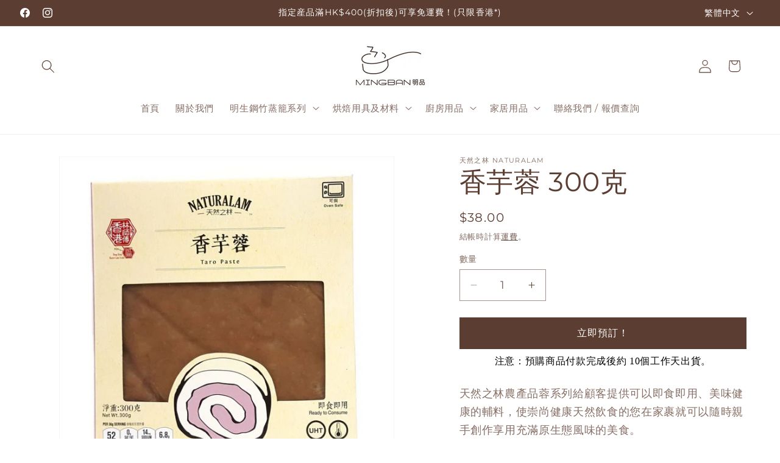

--- FILE ---
content_type: application/javascript
request_url: https://jack.dealia.com/integrations/YgkkMg/integration.js?v=3210199
body_size: 77182
content:
window.daCompanyId = 'YgkkMg';daAKTest="haha",daItemClasses="",window.daFormForAllId=null,window.theStartingPoint=!1,window.daShopifyCurrentProd=null;let verifiedLinkDA="daLinkVerified",verifiedBtnDA="daBtnVerified",verifiedPPBtnDA="daQuotePPBtn";window.daNonBtnClass="daNonBtnClass",window.daOnClC="event.preventDefault(); event.stopPropagation();  addProductToQuoteWithLoad(this, false); return false;",window.daOnCl='onclick="'+window.daOnClC+'"',window.daDNI=" display: none !important; ",window.handleToUrl={},window.daSingletonRun=!0,window.cntAddedSections=0,window.daStickyBackground="#ccc";let daCurrentExtHandle="";window.stickyBtnTemplate="";let daDebug=!1,gsPopupTemplate="";window.daPPBtnSet=!1,window.daSideBar=!1;let daProductLoadPath="https://jack.dealia.com/p-info/load.php",daSettingsPath="https://jack.dealia.com/integrations/"+daCompanyId+"/",daProductPath="product/",daModalPath="https://gravity-software.com/qutexfront/configs/1/modal/QuoteModal.html",daStoreSettingsPath="settings.js";window.daBtnContentForceSplit=[];let foundProductsDA=[];if(window.isShopify=!1,window.quickViewCandidateURL=null,window.daIgnoreListener=!1,window.foundStartingPoint=!1,window.daListenerDelayTime=0,window.daendpoint="https://jack.dealia.com",window.dafrontpoint="https://gravity-software.com/dealiaadmin/admin",window.editingProductIndex=-1,window.daAddOrReplace="The product is already on your quotation list. Would you like to add another variant of the product or edit the existing one?",window.daAddProduct="Add product",window.daEditProduct="Edit product",window.daShowDetails="Show Details",window.daHideDetails="Hide Details",window.daBtnSend="Send",window.daContBrows="Continue browsing",window.daAddToQuote="Add to quote",window.daUpdateProduct="Update product",window.daBtnClose="Close",window.daBtnCancel="Cancel",window.daBtnProceed="Proceed",window.popstateurl="",window.quickViewCandidateSetterNode=!1,"function"!=typeof ugs){var ugs=function(t,e){return this instanceof ugs?t instanceof ugs?t:((t="string"==typeof t?this.select(t,e):t)&&t.nodeName&&(t=[t]),void(this.nodes=this.slice(t))):new ugs(t,e)};ugs.prototype={get length(){return this.nodes.length}},ugs.prototype.nodes=[],ugs.prototype.addClass=function(){return this.eacharg(arguments,(function(t,e){t.classList.add(e)}))},ugs.prototype.adjacent=function(t,e,n){return"number"==typeof e&&(e=0===e?[]:new Array(e).join().split(",").map(Number.call,Number)),this.each((function(a,i){var o=document.createDocumentFragment();ugs(e||{}).map((function(e,n){return"string"==typeof(n="function"==typeof t?t.call(this,e,n,a,i):t)?this.generate(n):ugs(n)})).each((function(t){this.isInPage(t)?o.appendChild(ugs(t).clone().first()):o.appendChild(t)})),n.call(this,a,o)}))},ugs.prototype.after=function(t,e){return this.adjacent(t,e,(function(t,e){t.parentNode.insertBefore(e,t.nextSibling)}))},ugs.prototype.append=function(t,e){return this.adjacent(t,e,(function(t,e){t.appendChild(e)}))},ugs.prototype.args=function(t,e,n){return(t="string"!=typeof(t="function"==typeof t?t(e,n):t)?this.slice(t).map(this.str(e,n)):t).toString().split(/[\s,]+/).filter((function(t){return t.length}))},ugs.prototype.array=function(t){var e=this;return this.nodes.reduce((function(n,a,i){var o;return t?(o="string"==typeof(o=(o=t.call(e,a,i))||!1)?ugs(o):o)instanceof ugs&&(o=o.nodes):o=a.innerHTML,n.concat(!1!==o?o:[])}),[])},ugs.prototype.attr=function(t,e,n){return n=n?"data-":"",this.pairs(t,e,(function(t,e){return t.getAttribute(n+e)}),(function(t,e,a){a?t.setAttribute(n+e,a):t.removeAttribute(n+e)}))},ugs.prototype.before=function(t,e){return this.adjacent(t,e,(function(t,e){t.parentNode.insertBefore(e,t)}))},ugs.prototype.children=function(t){return this.map((function(t){return this.slice(t.children)})).filter(t)},ugs.prototype.clone=function(){return this.map((function(t){var e=t.cloneNode(!0),n=this.getAll(e);return this.getAll(t).each((function(t,e){for(var a in this.mirror)this.mirror[a]&&this.mirror[a](t,n.nodes[e])})),e}))},ugs.prototype.getAll=function(t){return ugs([t].concat(ugs("*",t).nodes))},ugs.prototype.mirror={},ugs.prototype.mirror.events=function(t,e){if(t._e)for(var n in t._e)t._e[n].forEach((function(t){ugs(e).on(n,t.callback)}))},ugs.prototype.mirror.select=function(t,e){ugs(t).is("select")&&(e.value=t.value)},ugs.prototype.mirror.textarea=function(t,e){ugs(t).is("textarea")&&(e.value=t.value)},ugs.prototype.closest=function(t){return this.map((function(e){do{if(ugs(e).is(t))return e}while((e=e.parentNode)&&e!==document)}))},ugs.prototype.data=function(t,e){return this.attr(t,e,!0)},ugs.prototype.each=function(t){return this.nodes.forEach(t.bind(this)),this},ugs.prototype.eacharg=function(t,e){return this.each((function(n,a){this.args(t,n,a).forEach((function(t){e.call(this,n,t)}),this)}))},ugs.prototype.empty=function(){return this.each((function(t){for(;t.firstChild;)t.removeChild(t.firstChild)}))},ugs.prototype.filter=function(t){var e=t instanceof ugs?function(e){return-1!==t.nodes.indexOf(e)}:"function"==typeof t?t:function(e){return e.matches=e.matches||e.msMatchesSelector||e.webkitMatchesSelector,e.matches(t||"*")};return ugs(this.nodes.filter(e))},ugs.prototype.find=function(t){return this.map((function(e){return ugs(t||"*",e)}))},ugs.prototype.first=function(){return this.nodes[0]||!1},ugs.prototype.generate=function(t){return/^\s*<tr[> ]/.test(t)?ugs(document.createElement("table")).html(t).children().children().nodes:/^\s*<t(h|d)[> ]/.test(t)?ugs(document.createElement("table")).html(t).children().children().children().nodes:/^\s*</.test(t)?ugs(document.createElement("div")).html(t).children().nodes:document.createTextNode(t)},ugs.prototype.handle=function(){var t=this.slice(arguments).map((function(t){return"function"==typeof t?function(e){e.preventDefault(),t.apply(this,arguments)}:t}),this);return this.on.apply(this,t)},ugs.prototype.hasClass=function(){return this.is("."+this.args(arguments).join("."))},ugs.prototype.html=function(t){return void 0===t?this.first().innerHTML||"":this.each((function(e){e.innerHTML=t}))},ugs.prototype.is=function(t){return 0<this.filter(t).length},ugs.prototype.isInPage=function(t){return t!==document.body&&document.body.contains(t)},ugs.prototype.last=function(){return this.nodes[this.length-1]||!1},ugs.prototype.map=function(t){return t?ugs(this.array(t)).unique():this},ugs.prototype.not=function(t){return this.filter((function(e){return!ugs(e).is(t||!0)}))},ugs.prototype.off=function(t,e,n){var a=null==e&&null==n,i=null,o=e;return"string"==typeof e&&(i=e,o=n),this.eacharg(t,(function(t,e){ugs(t._e?t._e[e]:[]).each((function(n){(a||n.orig_callback===o&&n.selector===i)&&t.removeEventListener(e,n.callback)}))}))},ugs.prototype.on=function(t,e,n){function a(t,e){try{Object.defineProperty(t,"currentTarget",{value:e,configurable:!0})}catch(t){}}var i=null,o=e;function r(t){return e.apply(this,[t].concat(t.detail||[]))}return"string"==typeof e&&(i=e,o=n,e=function(t){var e=arguments;ugs(t.currentTarget).find(i).each((function(i){var o;i.contains(t.target)&&(o=t.currentTarget,a(t,i),n.apply(i,e),a(t,o))}))}),this.eacharg(t,(function(t,e){t.addEventListener(e,r),t._e=t._e||{},t._e[e]=t._e[e]||[],t._e[e].push({callback:r,orig_callback:o,selector:i})}))},ugs.prototype.pairs=function(t,e,n,a){var i;return void 0!==e&&(i=t,(t={})[i]=e),"object"==typeof t?this.each((function(e,n){for(var i in t)"function"==typeof t[i]?a(e,i,t[i](e,n)):a(e,i,t[i])})):this.length?n(this.first(),t):""},ugs.prototype.param=function(t){return Object.keys(t).map(function(e){return this.uri(e)+"="+this.uri(t[e])}.bind(this)).join("&")},ugs.prototype.parent=function(t){return this.map((function(t){return t.parentNode})).filter(t)},ugs.prototype.prepend=function(t,e){return this.adjacent(t,e,(function(t,e){t.insertBefore(e,t.firstChild)}))},ugs.prototype.remove=function(){return this.each((function(t){t.parentNode&&t.parentNode.removeChild(t)}))},ugs.prototype.removeClass=function(){return this.eacharg(arguments,(function(t,e){t.classList.remove(e)}))},ugs.prototype.replace=function(t,e){var n=[];return this.adjacent(t,e,(function(t,e){n=n.concat(this.slice(e.children)),t.parentNode.replaceChild(e,t)})),ugs(n)},ugs.prototype.scroll=function(){return this.first().scrollIntoView({behavior:"smooth"}),this},ugs.prototype.select=function(t,e){return t=t.replace(/^\s*/,"").replace(/\s*$/,""),/^</.test(t)?ugs().generate(t):(e||document).querySelectorAll(t)},ugs.prototype.serialize=function(){var t=this;return this.slice(this.first().elements).reduce((function(e,n){return!n.name||n.disabled||"file"===n.type||/(checkbox|radio)/.test(n.type)&&!n.checked?e:"select-multiple"===n.type?(ugs(n.options).each((function(a){a.selected&&(e+="&"+t.uri(n.name)+"="+t.uri(a.value))})),e):e+"&"+t.uri(n.name)+"="+t.uri(n.value)}),"").slice(1)},ugs.prototype.siblings=function(t){return this.parent().children(t).not(this)},ugs.prototype.size=function(){return this.first().getBoundingClientRect()},ugs.prototype.slice=function(t){return t&&0!==t.length&&"string"!=typeof t&&"[object Function]"!==t.toString()?t.length?[].slice.call(t.nodes||t):[t]:[]},ugs.prototype.str=function(t,e){return function(n){return"function"==typeof n?n.call(this,t,e):n.toString()}},ugs.prototype.text=function(t){return void 0===t?this.first().textContent||"":this.each((function(e){e.textContent=t}))},ugs.prototype.toggleClass=function(t,e){return!!e===e?this[e?"addClass":"removeClass"](t):this.eacharg(t,(function(t,e){t.classList.toggle(e)}))},ugs.prototype.trigger=function(t){var e=this.slice(arguments).slice(1);return this.eacharg(t,(function(t,n){var a,i={bubbles:!0,cancelable:!0,detail:e};try{a=new window.CustomEvent(n,i)}catch(t){(a=document.createEvent("CustomEvent")).initCustomEvent(n,!0,!0,e)}t.dispatchEvent(a)}))},ugs.prototype.unique=function(){return ugs(this.nodes.reduce((function(t,e){return null!=e&&!1!==e&&-1===t.indexOf(e)?t.concat(e):t}),[]))},ugs.prototype.uri=function(t){return encodeURIComponent(t).replace(/!/g,"%21").replace(/'/g,"%27").replace(/\(/g,"%28").replace(/\)/g,"%29").replace(/\*/g,"%2A").replace(/%20/g,"+")},ugs.prototype.wrap=function(t){return this.map((function(e){return ugs(t).each((function(t){(function(t){for(;t.firstElementChild;)t=t.firstElementChild;return ugs(t)})(t).append(e.cloneNode(!0)),e.parentNode.replaceChild(t,e)}))}))},"object"==typeof module&&module.exports&&(module.exports=u,module.exports.u=u),ugs("html").nodes[0].style.opacity="0",setTimeout((function(){ugs("html").nodes[0].style.opacity="1"}),4e3),"undefined"!=typeof Shopify&&(isShopify=!0);const start=Date.now();function escapeLabel(t){if(""==t||!t)return"&nbsp;&nbsp;&nbsp;&nbsp;";try{if(-1!=t.indexOf("<")&&-1!=t.indexOf(">")){var e=ugs("<div></div>");e.first().innerHTML=t,(e=e.text()).length>1&&(t=e)}}catch(t){}return t.length>230?t.substring(0,227)+"...":t}function daLauncher(data){eval(data);try{typeof window.daSubscription!=typeof nothingdefined&&"1"==window.daSubscription&&ugs("body").append("<style>  .dealia-logo { display: none !important; } </style>")}catch(t){}window.daIsIframe=typeof window!=typeof nothingdefined&&window.self!==window.top;try{if(!window.daIsIframe&&(-1!=window.location.href.indexOf("/collections")||-1!=window.location.href.indexOf("/products"))&&typeof window.dealiastats==typeof nothingdefined){var viewDomain=window.location.origin;typeof window.Shopify!=typeof nothingdefined&&(viewDomain=window.Shopify.shop),browserFetch("https://dealia.com/stats.php?domain="+viewDomain+"&companyid="+window.daCompanyId,{})}}catch(t){}try{}catch(t){}if(window.fstyl=" ; background-color: "+daBtnBackground+"; background: "+daBtnBackground+" !important; color: "+daBtnColor+" !important; -webkit-text-fill-color: "+daBtnColor+" !important;  ",window.DAbtnFixedStyles=window.fstyl+"border-color: unset !important;"+daBtnStyles,daBtnClassesIgnore.trim().length>0&&(daBtnClassesIgnore=", "+daBtnClassesIgnore),daParamsClassesIgnore.trim().length>0&&(daParamsClassesIgnore=", "+daParamsClassesIgnore),0!=daBtnContentForce.trim().length&&(daBtnContentForceSplit=daBtnContentForce.split(",")),""==daItemClasses?daItemClasses=[]:daItemClasses=daItemClasses.split(","),"complete"===document.readyState||"interactive"===document.readyState)try{daLauncherState()}catch(t){}else document.addEventListener("readystatechange",(function(){var t=document.readyState;if("interactive"==t||"complete"==t)try{daLauncherState()}catch(t){}}));window.addEventListener("message",(function(t){try{if(-1!=t.data.indexOf("formloaded")&&ugs("body").removeClass("gsBtnDisaled"),-1!=t.data.indexOf("formloaded-addproduct")&&(ugs("body").removeClass("gsBtnDisaled"),window.passProductNextStep()),-1!=t.data.indexOf("gsresizeonly")){var e=JSON.parse(t.data.replace("gsresizeonly",""));return void ugs("#gsform").attr("style","height: "+e.height+"px")}if(-1!=t.data.indexOf("columnsize")){if(-1!=t.data.indexOf("gssaveonly"))return void localStorage.setItem("quoteContact",t.data.replace("gssaveonly",""));window.requestedProductDetails?addProductToQuoteFromForm(window.requestedProductDetails,JSON.parse(t.data),window.editingProductIndex):(localStorage.setItem("quoteContact",t.data),(async()=>{var t=JSON.parse(localStorage.getItem("qutoteProducts")),e=[],n=JSON.parse(localStorage.getItem("quoteContact")),a={},i=1;n.forEach((function(t){switch(t.subtype){case"firstname":a.firstname={dA:escapeLabel(t.label),val:t.userData[0]};break;case"lastname":a.lastname={dA:escapeLabel(t.label),val:t.userData[0]};break;case"email":a.email={dA:escapeLabel(t.label),val:t.userData[0]};break;default:if(void 0!==t.values){var e=[];t.userData&&t.userData.forEach((function(n){var a=!0;t.values.forEach((function(t){t.value==n&&(a=!1,e.push(t.label))})),a&&e.push(n)}));try{a["custom_"+i]={dA:escapeLabel(t.label),val:JSON.stringify(e)}}catch(t){}}else try{a["custom_"+i]={dA:escapeLabel(t.label),val:t.userData[0]}}catch(t){}i++}})),t.forEach((function(t){if(requestedProductParams={},typeof t.fullLink!=typeof nothingdefined){var n=t.fullLink;0!=n.indexOf("http")&&(n=window.location.origin+"/"+n),requestedProductParams.url={dA:"link",val:n},requestedProductParams.external_handle={dA:"link",val:daPath(n)}}var a=t.additionalParams,i="";a&&Object.keys(a).forEach((t=>{i+=""==i?" - "+a[t]:" / "+a[t]})),requestedProductParams.name={dA:"Name",val:t.name},requestedProductParams.qty={dA:"Quantity",val:t.qty},"image"in t?-1==t.image.indexOf("/")&&(t.image=window.daendpoint+"/media/"+window.daCompanyId+"/"+t.image):t.image="https://admin.dealia.com/images/da-no-image.png",requestedProductParams.img={dA:"Image",val:t.image},requestedProductParams.product_id={dA:"ID",val:null},e.push(requestedProductParams);var o=1;t.formDetails.forEach((function(t){var e=t.label;if("Name"!=(e=escapeLabel(e))&&"name"!=e||(e+=" 2"),"quantity"!=t.subtype){if(void 0!==t.values&&t.userData){var n=[];t.userData.forEach((function(e){var a=!0;t.values.forEach((function(t){t.value==e&&(a=!1,n.push(t.label))})),a&&n.push(e)})),requestedProductParams["custom_"+o]={dA:e,val:JSON.stringify(n)}}else try{requestedProductParams["custom_"+o]={dA:e,val:t.userData[0]}}catch(t){}o++}})),a&&Object.keys(a).forEach((t=>{requestedProductParams["custom_"+o]={dA:t,val:a[t]},o++}))})),e.forEach((function(t,n){try{-1!=e[n].img.val.indexOf("//")&&-1==e[n].img.val.indexOf("https://")&&(e[n].img.val="https:"+e[n].img.val)}catch(t){}typeof e[n].url==typeof nothingdefined&&(e[n].url={dA:"link",val:"null"})})),ugs(".dealia_SendQuote").attr("disabled","disabled");const o=await fetch(window.daendpoint+"/catalog/quotes/create-basic",{method:"POST",headers:{Accept:"application/json","Content-Type":"application/json"},body:JSON.stringify({company:window.daCompanyId,contact_details:JSON.stringify(a),requested_products:JSON.stringify(e)})});await o.json();var r=window.daLanguage;r="en"==r||"gb"==r||""==r?"":"-"+r,ugs("#gsform").attr("src",window.dafrontpoint+"/confirmation"+r+".html"),emptyQuote(),daHideBasket(),ugs(".dealia_continue").html(window.daBtnClose),btnColorsApply(ugs(".dealia_continue")),ugs(".dealia_SendQuote").remove()})())}}catch(t){}}))}function daLauncherState(){if(ugs("body").append("<style> .rfq-btn,  .omgrfq-btn-quotes, .omgrfq-btn, .damarkinvisible { display: none !important; } .daQuoteBtn.snize-button { display: none !important; } .dealiaicon-quoteIcon_BagQuestion, .daStickyProduct span { color: "+daNewSetting+"} .dealia_show_details { color: #084bc4 !important; margin-bottom: 0.5em !important; } .dealia_modal_body { color: #333 !important; } .daFormDetails { color: #333; } .da_content_item {box-shadow: 0 2px 2px rgba(174, 174, 177, 0.2) !important;padding: 10px !important;border-radius: 6px !important; margin-top:0.5em !important;} .da_form_feedback {width:100% !important; overflow: hidden !important;display: -webkit-box !important; -webkit-line-clamp: 4 !important; line-clamp: 4 !important; -webkit-box-orient: vertical !important;} .blockediting .gsediting { display: none !important; } .gsBtnDisaled .dealia_SendQuote { opacity: 0.4 !important; }  .dealia_nolink { cursor: default !important; } .daManualBtn { border: 0px !important; padding: 10px !important; max-width: 300px; } #gsform { height: 200px; width: 100% !important; min-height: calc(50vh) !important; max-height: calc(100vh) !important; outline: unset !important; box-shadow: unset !important; outline-offset: unset !important; border: 0px !important; } .dealia-modal-content { background-color: "+window.backgroundColor+" !important; } .daShow { display: block !important; } .daFormDetails { padding-left: 5px; padding-right: 5px; display: none; text-align: center; width: 100%; } @media screen and (max-width: 900px) { #gsform  { min-height: calc(100vh) !important;; max-height: calc(100vh) !important; } } .daHide {"+daDNI+"} .daQuoteBtn { cursor: pointer !important; } .daQuoteBtn:not(.ignColors) { "+DAbtnFixedStyles+" } .daQuoteBtn div, .daQuoteBtn span, .daQuoteBtn a, .daQuoteBtn p { mix-blend-mode: unset !important; } </style>"),"undefined"!=typeof Shopify&&(isShopify=!0),validateAllLinks(ugs("body")),0==ugs(".daBtnPP").length&&processProductPage(),window.daSingletonRun){var t=getCurrentExternalHandle();(""==t||!productsDA.hasOwnProperty(t))&&countQuoteProducts()>0&&0==ugs(".daStickySection").length&&(""!=stickyBtnTemplate?daLoadStickyBtn(stickyBtnTemplate):loadFile(daSettingsPath+daStickBtnPath.replace("stickybtn/",""),daLoadStickyBtn,!1))}ugs("html").nodes[0].style.opacity="1",window.daSingletonRun&&daInitObserver(),window.daSingletonRun=!1,window.addEventListener("resize",(function(){showhideStickyBtn()}),!0),window.addEventListener("scroll",(function(){showhideStickyBtn()}),!0),window.addEventListener("orientationchange",(function(){showhideStickyBtn()}),!0)}function showhideStickyBtn(){ugs(".daStickyProduct").length>0&&ugs(".daBtnPP").length>0&&(/Android|webOS|iPhone|iPad|iPod|BlackBerry|IEMobile|Opera Mini/i.test(navigator.userAgent)||"ontouchstart"in window||window.innerWidth<=999||daIsVisibleInViewPort(ugs(".daBtnPP").nodes[0])?ugs(".daStickyProduct").addClass("daDisabled"):ugs(".daStickyProduct").removeClass("daDisabled"))}function daBtnProcContPPWithListener(){daSideBar&&0==ugs(daSideBar).find(".daQuoteBtn").length||0==ugs(daSideBar).parent().nodes.length?daBtnProcCont(ugs(daSideBar),getCurrentExternalHandle(),!0,foundStartingPoint,!0,!1):daSideBar&&(0==ugs(daSideBar).find(".daQuoteBtn").length||0==ugs(daSideBar).parent().nodes.length?daBtnProcCont(ugs(daSideBar),getCurrentExternalHandle(),!0,foundStartingPoint,!0,!1):daBtnProcCont(ugs(daSideBar),getCurrentExternalHandle(),!0,foundStartingPoint,!0,!0)),daBtnProcContManual(ugs(daSideBar),getCurrentExternalHandle(),!0,foundStartingPoint,!0)}function daInitObserver(){window.daLastUrl=window.location.href.split("?")[0].split("#")[0];new MutationObserver((function(t){var e=window.location.href.split("?")[0].split("#")[0];e!=window.daLastUrl&&(ugs(".daStickySection").remove(),""!=stickyBtnTemplate?daLoadStickyBtn(stickyBtnTemplate):loadFile(daSettingsPath+daStickBtnPath.replace("stickybtn/",""),daLoadStickyBtn,!1)),window.daLastUrl=e,window.daIgnoreListener||t.forEach((function(t){if(daSideBar&&daSideBar.nodes.length>0&&t.removedNodes.forEach((function(t){1==t.nodeType&&t.contains(daSideBar.nodes[0])&&(daSideBar=!1,foundStartingPoint=!1,processProductPage())})),t.addedNodes.length>0){var e=!1;t.addedNodes.forEach((function(t){if(1==t.nodeType&&"undefined"!=typeof productsDA){var n=t.tagName.toLowerCase();if("style"!=n&&"script"!=n&&"img"!=n){var a=ugs(t);null!=quickViewCandidateURL?daBtnProcCont(a,quickViewCandidateURL,!0,!1,!1,!1):validateAllLinks(a),e=!0}}})),e&&(Date.now()>=window.daListenerDelayTime?(daBtnProcContPPWithListener(),window.cntAddedSections++,window.cntAddedSections>3&&(window.daListenerDelayTime=Date.now()+600,window.daListenerDelayStarted=!1,window.cntAddedSections=0)):0==window.daListenerDelayStarted&&(window.daListenerDelayStarted=!0,setTimeout((function(){daBtnProcContPPWithListener(),window.daListenerDelayStarted=!1,window.cntAddedSections=0}),600)))}})),daIgnoreListener=!1})).observe(document,{subtree:!0,childList:!0,attributes:!1});new MutationObserver((function(t){daIgnoreListener||"undefined"==typeof productsDA||null!=quickViewCandidateURL&&t.forEach((function(t){if(1==t.target.nodeType){var e=t.target.tagName.toLowerCase(),n="";if("input"==e)n=ugs(t.target).attr("type").toLowerCase();if(t.oldValue==ugs(t.target).attr(t.attributeName))return;if("button"==e||"input"==e&&("button"==n||"submit"==n))0==(a=ugs(t.target)).parent().find(".daQuoteBtn").length&&0==a.parent().find(".dealia_SendQuote").length&&daBtnProcCont(a.parent(),quickViewCandidateURL,!0,!1,!1,!1);else try{var a;containsTextFromArray((a=ugs(t.target)).attr("class").toLowerCase(),["dialog","modal","view","fancy"])&&"body"!=e&&"html"!=e&&daBtnProcCont(a,quickViewCandidateURL,!0,!1,!1,!1)}catch(t){}}}))})).observe(document,{subtree:!0,childList:!1,attributes:!0,characterData:!1,attributeOldValue:!0})}async function showPopupInAdmin(t=""){const e=await fetch("https://gravity-software.com/gscustomer/cfp/dealiaactivatedthemes?dealiaid="+window.daCompanyId,{method:"GET",headers:{"Content-Type":"application/x-www-form-urlencoded"}});"false"==await e.text()&&ugs("body").append('<div class="dealia-summary" style="position:relative !important; z-index: 4147483647 !important;"> <div id="dealia_whole_modal" style="font-family: inherit !important;"><div id="dealia_window_modal" style="display: block !important; position: fixed !important; top: 0 !important; left: 0 !important; z-index: 1055 !important;  width: 100% !important; height: 100% !important; overflow-x: hidden !important; overflow-y: auto !important; outline: 0 !important; transition: opacity .15s linear !important;" aria-modal="true" role="dialog"><div id="dealia_window_modal_inner" style="height: calc(100% - 3.5rem) !important; max-width: 100%;margin: 1.75rem auto !important; position: relative !important;/*! width: auto !important; */ pointer-events: none !important;width: 900px;"><div class="dealia-modal-content" style="z-index: 999999;position: relative !important; display: flex !important; flex-direction: column !important; width: 100% !important; pointer-events: auto !important; background-clip: padding-box !important; box-shadow: rgba(0, 0, 0, 0.25) 0px 5px 15px;  border: 1px solid #fff !important; border-radius: .3rem !important; outline: 0 !important; max-height: 100% !important; overflow: hidden !important; font-size: 1.5em;"> <center>Please click the <b>Save</b> button to activate the app</center> </div></div></div><div style="opacity: .5 !important; position: fixed !important;top: 0 !important;left: 0 !important;z-index: 1050 !important; width: 100vw !important; height: 100vh !important;background-color: #000 !important;"></div></div></div>');return(await fetch(t,{method:"GET",mode:"cors",cache:"no-cache",headers:{"Content-Type":"application/x-www-form-urlencoded"},redirect:"follow",referrerPolicy:"no-referrer"})).text()}async function browserFetch(t=""){return(await fetch(t,{method:"GET",mode:"cors",cache:"no-cache",headers:{"Content-Type":"application/x-www-form-urlencoded"},redirect:"follow",referrerPolicy:"no-referrer"})).text()}function loadFile(t,e,n){browserFetch(t=-1==t.indexOf("?")?t+"?v="+Date.now():t+"&v="+Date.now(),{}).then((a=>{n?e(transformProductData(t,a,n),n):e(transformProductData(t,a,null))}))}function transformProductData(t,e,n){if(-1!=t.indexOf(daProductLoadPath)){var a=JSON.parse(e);return JSON.stringify(a.data)}if(-1!=t.indexOf("/products")&&-1!=t.indexOf(".json")){var i=JSON.parse(e),o="https://admin.dealia.com/images/da-no-image.png";i.product.image&&(o=i.product.image.src);var r=i.product.title;try{n&&n.variant&&Object.keys(i.product.variants).length>1&&i.product.variants.forEach((function(t){n.variant==t.id&&(r=r+" - "+t.title,variantImageId=t.image_id,variantImageId&&i.product.images.forEach((function(t){t.id==variantImageId&&(o=t.src)})))}))}catch(t){}return i.product.handle==getCurrentExternalHandle()&&(window.daShopifyCurrentProd=i.product),JSON.stringify({id:"",external_handle:"https://"+window.location.origin.replace("https://","")+"/products/"+i.product.handle,name:r,first_image:o,responseFull:i})}return e}function getCurrentExternalHandle(){var t=location.href.replace(location.origin,"");t=daPath(t);try{typeof gsProductHandle!=typeof nothingdefined&&""!=gsProductHandle&&(t=gsProductHandle).length>0&&window.daFormForAllId&&(productsDA.hasOwnProperty(t)||(window.productsDA[t]=window.daFormForAllId))}catch(t){}return daCurrentExtHandle=t,daCurrentExtHandle}function daPath(t){e=t;try{var e=decodeURIComponent(t)}catch(t){}(e=e.split("?")[0].split("#")[0])&&-1!=e.indexOf("/p/")&&""!=e.split("/p/")[1]&&(e=e.split("/p/")[1].split("/")[0]);var n=(e=e.replace("//","")).split("/");n.length>0&&(""==(e=n[n.length-1])||e.length<=2)&&n.length>=2&&n[n.length-2].length>3&&(e=n[n.length-2]);var a=!1;if(e.length>5&&(-1!=e.indexOf(".html")?(a=!0,e=e.split(".html")[0]):e=e.split(".")[0]),!a&&/^\d+$/.test(e)||"product"==e)try{n.length>0&&n[n.length-2].length>3&&"product"!=n[n.length-2]&&"products"!=n[n.length-2]&&(e=n[n.length-2])}catch(t){}try{-1!=t.indexOf("/products/")&&e.length>0&&window.daFormForAllId&&(productsDA.hasOwnProperty(e)||(window.productsDA[e]=window.daFormForAllId))}catch(t){}return productsDA.hasOwnProperty(e)&&(window.handleToUrl[e]=t),e}function processProductPage(){var t=getCurrentExternalHandle();if(""!=t&&productsDA.hasOwnProperty(t)){if(daSideBar=findSideBarPP(),daSideBar)if(daHideAddToCart){try{ugs('*[class*="ticky"]').filter('*[class*="add"], *[class*="Add"]').not(daSideBar.find("*")).remove()}catch(t){}try{ugs(daSideBar).find('form[action*="cart"]').each((function(t){var e=ugs(t).attr("id");e&&ugs('button[form="'+e+'"]').remove()}))}catch(t){}}else{try{ugs('*[class*="ticky"]').filter('*[class*="add"], *[class*="Add"]').not(daSideBar.find("*")).addClass("daQuoteBtn")}catch(t){}try{ugs(daSideBar).find('form[action*="cart"]').each((function(t){var e=ugs(t).attr("id");e&&ugs('button[form="'+e+'"]').addClass("daQuoteBtn")}))}catch(t){}}daBtnProcCont(ugs(daSideBar),t,!0,foundStartingPoint,!0,!1),daBtnProcContManual(ugs(daSideBar),t,!0,foundStartingPoint,!0);try{ugs("body").find("*[class*='sticky']").each((function(e){ugs(e).find('input[type="submit"], input[type="button"], button').length>0&&ugs(e).find('*[class*="rice"], *[class*="oney"]').length>0&&0==ugs(e).find(".daQuoteBtn").length&&daBtnProcCont(ugs(e),t,!0,!1,!1,!1)}))}catch(t){}if(daHideAddToCart&&ugs("body").append('<style> *[class*="shopify-payment-button"] {'+daDNI+"} </style>"),daHidePrices&&ugs("body").append("<style> .affirm-as-low-as { display: none !important; } </style>"),daHideAddToCart)try{ugs(".daBtnPP").length>0&&ugs(daSideBar).find("form").each((function(t){ugs('*[type="submit"]').filter('*[form*="'+ugs(t).attr("id")+'"]').not(".daBtnPP").each((function(t){for(var e=null,n=30,a=t;(a=ugs(a).parent())&&0!=n;){if(n--,ugs(a).find(".daBtnPP").length>0){e&&e.remove();break}e=ugs(a)}}))}))}catch(t){}}}function findAndGetParams(t){var e={},n={},a=t,i=!1,o=6,r=!1;a=t;try{var d=!0;try{ugs(a).parent().parent().parent().parent().parent().find('input[class*="uantity"], input[class*="qty"]').length>0&&(d=!1)}catch(t){}for(;(a=ugs(a).parent())&&!isInvalidNode(a)&&(r||(ugs(a).find('input, select, img, *[style*="background-image"]').not('input[name*="uantity"], input[name*="qty"], input[class*="uantity"], input[class*="plus"], input[class*="minus"], input[class*="qty"], input[id*="uantity"], input[id*="qty"]'+daParamsClassesIgnore).not(".daQuoteBtn").not(".daBtnVerified").not('input[type="hidden"]').not('*[name="id"]').length>0&&(d||ugs(a).find('input[class*="uantity"], input[class*="qty"]').length>0)&&(r=!0),i=ugs(a)),0!=--o););}catch(t){}if(0!=i){var s=daFindParent(i,"form");s&&s.length>0&&(i=ugs(s.first())),i.find("input, select").not(".daQuoteBtn").not(".daBtnVerified").not('*[name="form_type"], *[name="utf8"]').not('input[type="button"]').filter('*[name], select, *[aria-label], *[class*="uantity"]').each((function(t){var a=ugs(t).attr("name");!ugs(t).attr("name")&&ugs(t).attr("aria-label")&&(a=ugs(t).attr("aria-label")),null==a&&"select"!=t.nodeName.toLowerCase()&&(a="Quantity");var i=!0;try{if(isShopify)if(-1!=a.indexOf("properties[")){if(a=a.replace("properties[","").replace("]","").replace(":",""),t.disabled)return}else i=!1}catch(t){}var o=t.tagName.toLowerCase();if("input"==o){var r="";try{r=ugs(t).attr("type").toLowerCase()}catch(t){}if("radio"==r){if(ugs(t).is(":checked"))try{e[a]=t.value,i&&(n[a]=t.value)}catch(t){}}else try{""!=t.value.trim()&&(e[a]=t.value,"hidden"!=r&&i&&(n[a]=t.value))}catch(t){}}if("select"==o){var d=!1;if(t.value){var s=ugs(t).find('option[value="'+escape(t.value)+'"]');if(s.length>0){var l=s.first(),u=ugs(l).text();if(!a){var c=ugs(t).parent().find("label");0==c.length&&(c=ugs(t).parent().parent().find("label")),c.length>0&&(a=ugs(c.first()).text().replace(/[\r\n]/gm,"").split(":")[0].trim())}if(a&&u&&""!=u){"id"==a.toLowerCase()&&(u=t.value);var p=u.replace(/[\r\n]/gm,"").split(":")[0].trim();""!=p&&(e[a]=p,i&&(n[a]=e[a]),d=!0)}}d||a&&t.value&&(e[a]=t.value.replace(/[\r\n]/gm,"").split(":")[0].trim(),i&&(n[a]=e[a]))}}}))}try{ugs('*[data-attr-is-selected="true"]').each((function(t){variantSplit=ugs(t).attr("title").split(":"),e[variantSplit[0].trim()]=n[variantSplit[0].trim()]=variantSplit[1].trim()}))}catch(t){}return{paramsFullList:e,paramsNonHidden:n}}function daFindParent(t,e){var n=15;nodes=[];try{for(;(t=ugs(t).parent())&&!isInvalidNode(t)&&(nodes.push(t.nodes[0]),0!=--n););if(ugs(nodes).length>0)return ugs(nodes).filter(e)}catch(t){}return!1}function addProductToQuoteWithLoad(t,e){(async()=>{var n=ugs(t).attr("itemurl");if("null"==n||""==n?n=ugs(t).attr("itemid"):ugs(t).attr("itemfullurl")&&(window.handleToUrl[n]=ugs(t).attr("itemfullurl")),!(n in window.productsDA))if(ugs(t).attr("itemform"))window.programicItem=n,window.productsDA[n]=ugs(t).attr("itemform");else{const e=await fetch(window.daendpoint+"/catalog/products/get?id="+ugs(t).attr("itemid"),{method:"GET",headers:{Accept:"application/json","Content-Type":"application/json"}}),a=await e.json();window.productsDA[n]=a.data.form_id}localStorage.setItem("gsform-"+n,window.productsDA[n]);var a="0",i=!1,o={},r={};try{i=gsDefaultV}catch(t){}var d=location.href.split("variant=");d.length>1&&isShopify&&(i=d[1].split("&")[0].split("#")[0]);try{var s=ugs(t).attr("variantId");s&&(i=s)}catch(t){}if(e){if(daSideBar&&ugs(daSideBar).find(".daQuoteBtn").length>0)try{l=findAndGetParams(ugs(daSideBar).find(".daQuoteBtn").first());o=l.paramsNonHidden,r=l.paramsFullList}catch(t){}}else{var l=findAndGetParams(t);o=l.paramsNonHidden,r=l.paramsFullList}var u={};if(Object.keys(o).forEach((t=>{keyL=t.toLowerCase(),containsTextFromArray(keyL,["quant","qty"])||-1!=keyL.indexOf("id")&&isShopify||(u[t]=o[t])})),o=u,Object.keys(r).forEach((t=>{keyL=t.toLowerCase(),containsTextFromArray(keyL,["quant","qty"])?"0"==a&&(a=r[t]):-1!=keyL.indexOf("id")&&isShopify&&(i=r[t])})),0==Object.keys(o).length){u={};Object.keys(r).forEach((t=>{keyL=t.toLowerCase(),containsTextFromArray(keyL,["quant","qty"])?"0"==a&&(a=r[t]):-1!=keyL.indexOf("id")&&isShopify&&(i=r[t])})),o=u}if(-1!=Object.keys(r).indexOf("id")&&(i=r.id),typeof daCustomGetParams==typeof alert){var c=daCustomGetParams(t);null!==c&&!1!==c&&typeof c==typeof{}&&(o=c)}if("0"==a)try{""!=daQtyClasses&&typeof(a=ugs(daQtyClasses).first().value)==typeof undefinedvar&&(a="0")}catch(t){}if("0"==a&&(a="1"),(a=parseInt(a.replace(/[\r\n]/gm,"").trim())||1)<1&&(a=1),isShopify||(o={}),productDetails={link:n,qty:a,variant:i,additionalParams:o},ugs(t).attr("itemname")&&ugs(t).attr("itemimage")){var p={name:ugs(t).attr("itemname"),image:ugs(t).attr("itemimage"),first_image:ugs(t).attr("itemimage")};addProductToQuote(JSON.stringify(p),productDetails)}else{var f="?c_id="+daCompanyId+"&handle="+n,g=!1;"null"!=ugs(t).attr("itemurl")&&""!=ugs(t).attr("itemurl")||(f="?c_id="+daCompanyId+"&id="+ugs(t).attr("itemid"),g=!0),isShopify&&!g?-1!=window.location.href.indexOf("/products_preview")?loadFile(window.location.href.replace("products_preview","products_preview.json"),addProductToQuote,productDetails):loadFile("https://"+window.location.origin.replace("https://","")+"/products/"+n+".json",addProductToQuote,productDetails):loadFile(daProductLoadPath+f,addProductToQuote,productDetails)}})()}function addProductToQuote(t,e){window.formToEdit=null,window.editingProductIndex=-1;var n=JSON.parse(t);if(n.responseFull){var a=null,i=null;e.variant&&e.variant.length>5&&n.responseFull.product.options.length>0&&(a=n.responseFull.product.options,n.responseFull.product.variants.forEach((function(t){t.id==e.variant&&(i=t)})),i&&a.forEach((function(t,e){0==e&&i.option1})))}e.name=n.name,e.image=n.first_image;var o=getProductHash(e),r=0,d=localStorage.getItem("qutoteProducts");d=d&&null!=d?JSON.parse(d):[];var s=null;if(d.forEach((function(t,e){getProductHash(t)==o&&(r++,s=t,window.editingProductIndex=e)})),1==r)return 0==s.formDetails.length?void displayQuoteSum(""):void askIfNewProductInPopup("",e);window.editingProductIndex=-1,displayFormInPopup("",e)}function askIfNewProductInPopup(t,e){loadDaFonts(),""!=t&&(gsPopupTemplate=t.replace(">Proceed<",">"+window.daBtnProceed+"<").replace(">Continue browsing<",">"+window.daContBrows+"<").replace(">Show details<",">"+window.daShowDetails+"<")),""==gsPopupTemplate?loadFile(daModalPath,askIfNewProductInPopup,e):(ugs(".dealia-summary").length>0&&ugs(".dealia-summary").remove(),daIgnoreListener=!0,ugs("body").append('<div class="dealia-summary" style="position:relative !important; z-index: 4147483647 !important;">'+gsPopupTemplate+"</div>"),ugs(".dealia_modal_body").html(window.daAddOrReplace),ugs("#dealia_modal_body").attr("style",ugs("#dealia_modal_body").attr("style").replace("min-height","1030")),ugs(".dealia_modal_body").attr("style",ugs("#dealia_modal_body").attr("style").replace("min-height","min-xheight")+"padding: 15px !important;"),ugs(".dealia_SendQuote").on("click",(function(){window.editingProductIndex=-1,displayFormInPopup("",e)})),ugs(".dealia_SendQuote").html(window.daAddProduct),btnColorsApply(ugs(".dealia_SendQuote")),ugs(".dealia_continue").html(window.daEditProduct),btnColorsApply(ugs(".dealia_continue")),ugs(".dealia_continue").on("click",(function(){displayFormInPopup("",e)})),ugs("#dealia_btn_close").on("click",(function(){ugs("#dealia_whole_modal").remove()}))),btnColorsApply(ugs(".dealia_SendQuote")),btnColorsApply(ugs(".dealia_continue"))}function displayFormInPopup(t,e){if(loadDaFonts(),""!=t&&(gsPopupTemplate=t.replace(">Proceed<",">"+window.daBtnProceed+"<").replace(">Continue browsing<",">"+window.daContBrows+"<").replace(">Show details<",">"+window.daShowDetails+"<")),""==gsPopupTemplate)loadFile(daModalPath,displayFormInPopup,e);else{if(ugs(".dealia-summary").length>0&&ugs(".dealia-summary").remove(),daIgnoreListener=!0,ugs("body").append('<div class="dealia-summary" style="position:relative !important; z-index: 4147483647 !important;">'+gsPopupTemplate+"</div>"),ugs("#dealia_window_modal_inner").attr("style",ugs("#dealia_window_modal_inner").attr("style").replace("500","1030")),null==e){var n="";try{if(localStorage.getItem("quoteContact")){var a=JSON.stringify(buildKeyValueFromForm(JSON.parse(localStorage.getItem("quoteContact"))));n="&formdata="+encodeURIComponent(a)}}catch(t){}try{typeof window.daLanguage!=typeof nothingdefined&&"en"==window.daLanguage&&ugs(".dealia-modal-header").text("Your Contact Details")}catch(t){}ugs(".dealia_modal_body").html('<iframe id="gsform" style="height: 200px;" src="'+window.dafrontpoint+"/formrenderer.html?formid="+localStorage.getItem("lastProductFormId")+"&contactform=1&backgroundcolor="+encodeURIComponent(window.backgroundColor)+"&inputcolor="+encodeURIComponent(window.inputColor)+"&textcolor="+encodeURIComponent(window.labelColor)+n+"&endpoint="+window.daendpoint+'"></iframe>')}else{n="";if(-1!=window.editingProductIndex){var i=localStorage.getItem("qutoteProducts");if(!i||null==i)return;i=JSON.parse(i);var o=JSON.stringify(buildKeyValueFromForm(i[window.editingProductIndex].formDetails));n="&formdata="+encodeURIComponent(o)}window.productsDA[e.link]&&localStorage.setItem("lastProductFormId",window.productsDA[e.link]);var r=e.additionalParams,d="";r&&Object.keys(r).forEach((t=>{d+=""==d?r[t]:" / "+r[t]})),""!=d&&(d=" - "+d),ugs(".dealia-modal-title").html(e.name);var s=e.image;s&&(-1==s.indexOf("/")&&(s=window.daendpoint+"/media/"+window.daCompanyId+"/"+e.image),ugs(".dealia-modal-title").before('<img src="'+s+'" style="max-height: 40px; max-width: 40px;">')),ugs(".dealia_modal_body").html('<iframe id="gsform" style="height: 200px;" src="'+window.dafrontpoint+"/formrenderer.html?formid="+localStorage.getItem("gsform-"+e.link)+"&contactform=0&qty="+e.qty+"&textcolor="+encodeURIComponent(window.labelColor)+"&inputcolor="+encodeURIComponent(window.inputColor)+"&backgroundcolor="+encodeURIComponent(window.backgroundColor)+n+"&endpoint="+window.daendpoint+"&endpoint="+window.daendpoint+'"></iframe>')}ugs("#dealia_btn_close, .dealia_continue").on("click",(function(){ugs("#dealia_whole_modal").remove()}));try{ugs("body").addClass("gsBtnDisaled")}catch(t){}window.passProductNextStep=function(){window.requestedProductDetails=e,document.getElementById("gsform").contentWindow.postMessage("gssubmit","*")},ugs(".dealia_SendQuote").on("click",window.passProductNextStep),null==e?(ugs(".dealia_SendQuote").html(window.daBtnSend),ugs(".dealia_continue").html(window.daContBrows)):(-1==window.editingProductIndex?ugs(".dealia_SendQuote").html(window.daAddToQuote):ugs(".dealia_SendQuote").html(window.daUpdateProduct),ugs(".dealia_continue").html(window.daBtnCancel)),btnColorsApply(ugs(".dealia_SendQuote")),btnColorsApply(ugs(".dealia_continue"))}}function getProductHash(t){return t.name+t.variant+JSON.stringify(t.additionalParams)}function addProductToQuoteFromForm(t,e,n){var a=localStorage.getItem("qutoteProducts");a=a&&null!=a?JSON.parse(a):[];var i="";try{i=window.handleToUrl[t.link]}catch(t){}var o=t.qty;e.forEach((function(t){"quantity"==t.subtype&&t.userData.length>0&&(o=t.userData[0])})),-1==n?(-1!=e.indexOf("ignorethisform")&&(e=[]),a.push({link:t.link,fullLink:i,name:t.name,image:t.image,qty:o,variant:t.variant,additionalParams:t.additionalParams,formDetails:e})):(a[n].formDetails=e,a[n].qty=o),localStorage.setItem("qutoteProducts",JSON.stringify(a)),displayQuoteSum(""),daShowBasket()}function updateProductQtyInQuote(t,e){var n=localStorage.getItem("qutoteProducts");n&&null!=n&&((n=JSON.parse(n))[t].qty=e,n[t].formDetails.forEach((function(a,i){"quantity"==n[t].formDetails[i].subtype&&typeof n[t].formDetails[i].userData==typeof[]&&(n[t].formDetails[i].userData=[e])})),localStorage.setItem("qutoteProducts",JSON.stringify(n)))}function emptyQuote(){localStorage.setItem("qutoteProducts",JSON.stringify([]))}function btnColorsApply(t){try{var e=t.attr("style");e=e.replace("#3500d4",window.daBtnBackground).replace("#3500d4",window.daBtnBackground).replace("#3500d4",window.daBtnBackground),t.attr("style",e)}catch(t){}}function deleteProductFromQuote(t){var e=localStorage.getItem("qutoteProducts");(e=e&&null!=e?JSON.parse(e):[]).forEach((function(n,a){t==a&&e.splice(a,1)})),localStorage.setItem("qutoteProducts",JSON.stringify(e))}function countQuoteProducts(){var t=0,e=localStorage.getItem("qutoteProducts");return e&&null!=e&&""!=e&&"{}"!=e&&(t=(e=JSON.parse(e)).length),t}function buildKeyValueFromForm(t){var e={};return t.forEach((function(t){e[t.name]=t.userData})),e}function loadDaFonts(){""!=daFont&&(daIgnoreListener=!0,ugs("head").append(daFont),daFont="")}function daHideBasket(){ugs(".dealia-basket-rel").addClass("daDisabled")}function daShowBasket(){0==ugs(".daStickySection").length?""!=stickyBtnTemplate?daLoadStickyBtn(stickyBtnTemplate):loadFile(daSettingsPath+daStickBtnPath.replace("stickybtn/",""),daLoadStickyBtn,!1):(ugs(".dealia-basket-rel").removeClass("daDisabled"),ugs(".dealia-basket-qty").text(countQuoteProducts()))}function displayQuoteSum(t){if(loadDaFonts(),""!=t&&(gsPopupTemplate=t.replace(">Proceed<",">"+window.daBtnProceed+"<").replace(">Continue browsing<",">"+window.daContBrows+"<").replace(">Show details<",">"+window.daShowDetails+"<")),""==gsPopupTemplate)loadFile(daModalPath,displayQuoteSum);else{ugs(".dealia-summary").length>0&&ugs(".dealia-summary").remove();var e=localStorage.getItem("qutoteProducts");if(!e)return;e=JSON.parse(e),daIgnoreListener=!0,ugs("body").append('<div class="dealia-summary" style="position:relative !important; z-index: 4147483647 !important;">'+gsPopupTemplate+"</div>");try{typeof window.daLanguage!=typeof nothingdefined&&"en"==window.daLanguage&&ugs(".dealia-modal-header").text("Quote Request Items")}catch(t){}var n=ugs(".dealia_product_container").first();ugs(".dealia_product_container").remove(),ugs(".dealia_SendQuote").on("click",(function(){displayFormInPopup("",null)})),e.forEach((function(t,e){var a=displayProductInSum(n,t.link,t.fullLink,t.name,t.image,t.qty,t.variant,t.additionalParams,t.formDetails);a.find(".dealia_qtybox_input_plus").on("click",(function(){var t=ugs(this).parent().find(".dealia_qtybox_input").first();t.value=parseInt(t.value.replace(/[\r\n]/gm,"").trim())+1,updateProductQtyInQuote(e,t.value)})),a.find(".dealia_qtybox_input_minus").on("click",(function(){var t=ugs(this).parent().find(".dealia_qtybox_input").first();if(t.value=parseInt(t.value.replace(/[\r\n]/gm,"").trim())-1,t.value<=0){var n=ugs(this).parent().parent().parent().find(".dealia_product_link").attr("href"),i=-1;if(ugs(".dealia_productitle_container .dealia_product_link").each((function(t,e){ugs(t).attr("href")==n&&(i=e)})),ugs(this).parent().parent().remove(),-1==i)return;deleteProductFromQuote(i),a.remove(),0==ugs(".dealia_product_container").length?(ugs("#dealia_whole_modal").remove(),daHideBasket()):daShowBasket()}else updateProductQtyInQuote(e,t.value)})),a.find(".dealia_qtybox_input").on("change",(function(){if(this.value<=0){var t=ugs(this).parent().parent().parent().find(".dealia_product_link").attr("href"),n=-1;if(ugs(".dealia_productitle_container .dealia_product_link").each((function(e,a){ugs(e).attr("href")==t&&(n=a)})),ugs(this).parent().parent().remove(),-1==n)return;deleteProductFromQuote(n),a.remove(),0==ugs(".dealia_product_container").length?(ugs("#dealia_whole_modal").remove(),daHideBasket()):daShowBasket()}else updateProductQtyInQuote(e,this.value)})),ugs(a.find(".dealia_delete_container a").first()).on("click",(function(){try{event.preventDefault()}catch(t){}try{event.stopPropagation()}catch(t){}var t=ugs(this).parent().parent().find(".dealia_product_link").attr("href"),e=-1;if(ugs(".dealia_productitle_container .dealia_product_link").each((function(n,a){ugs(n).attr("href")==t&&(e=a)})),ugs(this).parent().parent().remove(),-1!=e)return deleteProductFromQuote(e),0==ugs(".dealia_product_container").length?(ugs("#dealia_whole_modal").remove(),daHideBasket()):daShowBasket(),!1})),ugs(a.find(".dealia_delete_container a").last()).on("click",(function(){return event.preventDefault(),event.stopPropagation(),window.editingProductIndex=e,displayFormInPopup("",t),!1}))})),ugs("#dealia_btn_close, .dealia_continue").on("click",(function(){ugs("#dealia_whole_modal").remove()}))}btnColorsApply(ugs(".dealia_SendQuote")),btnColorsApply(ugs(".dealia_continue"))}function displayProductInSum(t,e,n,a,i,o,r,d,s){var l=ugs(t).clone().first();ugs(".dealia_modal_body").append(l);var u="";s.forEach((function(t){if("quantity"!=t.subtype&&t.userData&&t.userData.length>0){productQty=t.userData[0];var e=t.userData;void 0!==t.values&&t.userData&&(e=[],t.userData.forEach((function(n){var a=!0;t.values.forEach((function(t){t.value==n&&(a=!1,e.push(t.label))})),a&&e.push(n)}))),u+="<div class='da_content_item'><div style='width:100% !important;'><B style='margin-bottom: 0.5em !important; display: block !important;'>"+escapeLabel(t.label)+":</B> </div><div class='da_form_feedback'>"+e.join(", ")+"</div></div>"}})),Object.keys(d).forEach((t=>{u+="<div class='da_content_item'><div style='width:100% !important;'><B style='margin-bottom: 0.5em !important; display: block !important;'>"+escapeLabel(t)+":</B> </div><div class='da_form_feedback'>"+d[t]+"</div></div>"}));var c=ugs(l).find(".dealia_product_link");c.attr("href",n),typeof n==typeof nothingdefined&&(c.addClass("dealia_nolink"),c.attr("onclick","return false;")),ugs(l).find(".dealia_product-title").html(a),ugs(l).find(".dealia_qtybox_input").attr("value",o),ugs(l).append('<div class="daFormDetails">'+u+"</div>");var p=l;return ugs(l).find(".dealia_show_details").on("click",(function(t){t.preventDefault(),t.stopPropagation(),ugs(p).find(".dealia_show_details").hasClass("dealia_hide_details")?(ugs(p).find(".daFormDetails").removeClass("daShow"),ugs(p).find(".dealia_show_details").html(window.daShowDetails).removeClass("dealia_hide_details")):(ugs(p).find(".daFormDetails").addClass("daShow"),ugs(p).find(".dealia_show_details").html(window.daHideDetails).addClass("dealia_hide_details"))})),""==u&&(ugs(l).find(".dealia_show_details").remove(),ugs(l).addClass("blockediting")),i?-1==i.indexOf("/")&&(i=window.daendpoint+"/media/"+window.daCompanyId+"/"+i):(i="https://admin.dealia.com/images/da-no-image.png",ugs(l).find(".dealia_product-image").attr("style","display: none !important;")),ugs(l).find(".dealia_product-image").attr("src",i),daDisplayQty||ugs(l).find(".dealia_qtybox_container").html(""),ugs(l)}function findSideBarPP(){ugs('form[id*="installment"], form[class*="installment"]').remove();var t=findStartingPointPP();window.theStartingPoint=t;var e=!1,n=0;if(ugs('input[type="submit"], input[type="button"], button').filter('*[class*="cart"]').each((function(t){try{-1!=ugs(t).attr("class").toLowerCase().indexOf("add")&&n++}catch(t){}})),1==n&&(e=!0),!t)return!1;for(var a=10,i=ugs(t),o=!1;(i=i.parent())&&!isInvalidNode(i)&&!(--a<=0||o);){var r=!1,d=!1;i.find("*").each((function(t,n){for(n=0;n<=t.attributes.length-1;n++){if(!d||!r){var a=t.attributes[n].nodeValue.toLowerCase().replace(/padding/g,"");nodeValueMixed=a+t.textContent.trim()}r||(containsTextFromArray(a,["price","money"])&&(r=!0),daPriceClasses.split(",").forEach((function(e){var n=e.trim();n.length>0&&ugs(t).hasClass(n)&&(r=!0)}))),d||(-1!=nodeValueMixed.indexOf("add")&&-1!=nodeValueMixed.indexOf("bag")&&!e||-1!=nodeValueMixed.indexOf("add")&&-1!=nodeValueMixed.indexOf("basket")&&!e||-1!=nodeValueMixed.indexOf("add")&&-1!=nodeValueMixed.indexOf("cart")||-1!=a.indexOf("outof")&&!e||-1!=nodeValueMixed.indexOf("out of s")&&!e||-1!=a.indexOf("sold")&&-1!=a.indexOf("out")&&-1==a.indexOf("rice")&&!e||ugs(t).find("<form").length>0)&&(d=!0),o||(r&&d||ugs(i.parent()).find("*[data-media-id]").length>0||ugs(i.parent()).find('*[class*="media"]').length>0||ugs(i.parent()).find('*[class*="allery"]').length>0||ugs(i.parent()).find('*[class*="lider"]').length>0)&&(o=i)}}))}if(!o)for(a=10,i=ugs(t);(i=i.parent())&&!isInvalidNode(i)&&!(--a<=0||o);)i.find("*").each((function(t,e){for(e=0;e<=t.attributes.length-1;e++){containsTextFromArray(t.attributes[e].nodeValue.toLowerCase().replace(/padding/g,""),["price","money"])&&(o||(o=i))}})),i.find("form").length>0&&(o||(o=i));if(o)return o;for(a=10,i=ugs(t);(i=i.parent())&&!isInvalidNode(i)&&!(--a<=0||o);)i.find('button, input[type="button"]').each((function(){o||(o=i)}));return o}function checkStartPointParents(t){for(limitForParents=20,hasDisallowedParent=!1;(t=ugs(t).parent())&&!isInvalidNode(t);){var e=t.nodes[0].nodeName.toLowerCase();if("head"==e||"header"==e){hasDisallowedParent=!0;break}try{if(-1!=t.attr("class").toLowerCase().indexOf("cart")&&limitForParents<=18){var n=!1;if(t.find('button, input[type="button"], input[type="submit"]').each((function(t){-1!=t.outerHTML.toLowerCase().replace(/padding/g,"").indexOf("add ")&&(n=!0)})),!n){hasDisallowedParent=!0;break}}}catch(t){}if(limitForParents--,0==limitForParents)break}return!hasDisallowedParent}function findStartingPointPP(){if(0!=foundStartingPoint)return foundStartingPoint;ugs('h1[class="product-title"]').length>0&&(foundStartingPoint=ugs('h1[class="product-title"]').first());var t=ugs('meta[property*="og:title"'),e=!1;t.length>0&&(t.nodes[0].content.length>0&&(e=t.nodes[0].content.toLowerCase(),ugs("h1, h2, h3, h4, h5, h6, *[class*='title'], *[class*='name'], *[id*='title'], *[id*='name']").not("meta, nav *").not("body").not("html").not('*[class*="nav"], *[class*="bread"], *[class*="related"] *, *[class*="imilar"] *, *[class*="ompare"] *').each((function(t){if(!foundStartingPoint||"h1"!=foundStartingPoint.nodeName.toLowerCase()&&"h1"==t.nodeName.toLowerCase()){var n=ugs(t).text().trim().toLowerCase();n.length>0&&(-1!=e.indexOf(n)&&(n.split(" ").length>=3||""==e.split(n)[0]||""==e.split(n)[1])&&checkStartPointParents(t)&&daIsVisible(t)&&(foundStartingPoint=t),-1!=n.indexOf(e)&&checkStartPointParents(t)&&daIsVisible(t)&&(foundStartingPoint=t,(e.split(" ").length>=3||""==n.split(e)[0]||""==n.split(e)[1])&&(foundStartingPoint=t)))}}))));if(foundStartingPoint)return foundStartingPoint;t.length>0&&(t.nodes[0].content.length>0&&(e=t.nodes[0].content.toLowerCase(),ugs("h1, h2, h3, h4, h5, h6, *[class*='title'], *[class*='name'], *[id*='title'], *[id*='name']").not("meta, nav *").not("body").not("html").not('*[class*="nav"], *[class*="bread"], *[class*="related"] *, *[class*="imilar"] *, *[class*="ompare"] *').each((function(t){if(!foundStartingPoint||"h1"!=foundStartingPoint.nodeName.toLowerCase()&&"h1"==t.nodeName.toLowerCase()){var n=ugs(t).text().trim().toLowerCase();n.length>0&&(-1!=e.indexOf(n)&&(n.split(" ").length>=3||""==e.split(n)[0]||""==e.split(n)[1])&&checkStartPointParents(t)&&(foundStartingPoint=t),-1!=n.indexOf(e)&&checkStartPointParents(t)&&(foundStartingPoint=t,(e.split(" ").length>=3||""==n.split(e)[0]||""==n.split(e)[1])&&(foundStartingPoint=t)))}}))));if(foundStartingPoint)return foundStartingPoint;(t=ugs("head title"),e=!1,t.length>0)&&(t.text().length>0&&(e=t.text().toLowerCase(),ugs("h1, h2, h3, h4, h5, h6, *[class*='title'], *[class*='name'], *[id*='title'], *[id*='name']").not("meta, nav *").not("body").not("html").not('*[class*="nav"], *[class*="bread"], *[class*="related"] *, *[class*="imilar"] *, *[class*="ompare"] *').each((function(t){if(!foundStartingPoint||"h1"!=foundStartingPoint.nodeName.toLowerCase()&&"h1"==t.nodeName.toLowerCase()){var n=ugs(t).text().trim().toLowerCase();n.length>0&&(-1!=e.indexOf(n)&&(n.split(" ").length>=3||""==e.split(n)[0]||""==e.split(n)[1])&&checkStartPointParents(t)&&(foundStartingPoint=t),-1!=n.indexOf(e)&&checkStartPointParents(t)&&(foundStartingPoint=t,(e.split(" ").length>=3||""==n.split(e)[0]||""==n.split(e)[1])&&(foundStartingPoint=t)))}}))));(t=ugs('meta[property*="og:title"')).length>0&&(t.nodes[0].content.length>0&&(e=t.nodes[0].content.toLowerCase(),ugs("h1, h2, h3, h4").not('*[class*="nav"], nav *').each((function(t){if(!foundStartingPoint){var n=t.textContent.trim().toLowerCase();n.length>4&&(-1!=e.indexOf(n)&&(n.split(" ").length>=3||""==e.split(n)[0]||""==e.split(n)[1])&&(foundStartingPoint=t),-1!=n.indexOf(e)&&daIsVisible(t)&&(foundStartingPoint=t,(e.split(" ").length>=3||""==n.split(e)[0]||""==n.split(e)[1])&&(foundStartingPoint=t)))}}))));var n=decodeURI(getCurrentExternalHandle()).trim().toLowerCase().split("-").join(" ");if((o=ugs("h1")).length>0&&(o.each((function(t){0==foundStartingPoint&&checkStartPointParents(t)&&daIsVisible(t)&&-1!=ugs(t).text().trim().toLowerCase().indexOf(n)&&(foundStartingPoint=t)})),foundStartingPoint))return foundStartingPoint;try{var a=ugs('*[class*="Price"], *[class*="price"]').not('head *[class*="Price"], head *[class*="price"]');if(a.length>0){var i=ugs(a.first()).parent().find("h1, h2, h3, h4");1==i.length&&(foundStartingPoint=i.first())}}catch(t){}var o=ugs("h1, h2, h3, h4").not("nav *").not("body").not("html");if(o.length>0&&(o.each((function(t){var e=ugs(t).parent().nodes[0].outerHTML.toLowerCase();(-1!=e.indexOf("quantity")||-1!=e.indexOf("price")||-1!=e.indexOf("add")&&-1!=e.indexOf("cart"))&&0==foundStartingPoint&&checkStartPointParents(t)&&(foundStartingPoint=t)})),foundStartingPoint))return foundStartingPoint;var r=ugs("*[itemprop*='name']").not("meta").not("body").not("html");if(1==r.length)return foundStartingPoint=r.first(),r.first();var d,s=ugs("*[class*='title'], *[class*='name'], *[id*='title'], *[id*='name']").not("meta").not("body").not("html");if(s.length>0&&(s.each((function(t){var e=t.outerHTML.toLowerCase();-1!=e.indexOf("product")&&-1!=e.indexOf("<h")&&0==foundStartingPoint&&checkStartPointParents(t)&&(foundStartingPoint=t)})),s.each((function(t){var e=t.outerHTML.toLowerCase();-1!=e.indexOf("product")&&-1==e.indexOf("<h")&&0==foundStartingPoint&&checkStartPointParents(t)&&(foundStartingPoint=t)})),foundStartingPoint))return foundStartingPoint;if((o=ugs("h1")).length>0&&(o.each((function(t){0==foundStartingPoint&&checkStartPointParents(t)&&(foundStartingPoint=t)})),foundStartingPoint))return foundStartingPoint;if(0==foundStartingPoint&&((d=ugs('*[itemprop="name"]')).length>0&&d.each((function(t){foundStartingPoint=t})),foundStartingPoint))return foundStartingPoint;if(0==foundStartingPoint&&((d=ugs("h1")).length>0&&d.each((function(t){foundStartingPoint=t})),foundStartingPoint))return foundStartingPoint;return!1}function validateAllLinks(t){foundProductsDA=[],ugs(t).find("a[href]").not("."+verifiedLinkDA).not(".daQuoteBtn").not('a[href="#"]').not('a[href*=".jpg"], a[href*=".png"], a[href*=".JPG"], a[href*=".PNG"], a[href*="/cdn/"], a[href*="/jpeg/"], a[href*="/JPEG/"], a[href*="/tiff/"], a[href*="/TIFF/"], a[href*="/webp/"]').each((function(t){var e=ugs(t),n=e.attr("href");if(!(n.split("//").length>2)){e.html(),n=daPath(n);var a=!1;productsDA.hasOwnProperty(n)&&(foundProductsDA.push(n),a=!0),e.addClass(verifiedLinkDA);var i=!1,o=getCurrentExternalHandle();if(""!=o&&productsDA.hasOwnProperty(o)&&(i=!0),validateLinkDomain(n))if(i)try{o!=n&&0==e.find('a[href*="'+o+'"]').length&&0==e.find(".daQuoteBtn").length&&searchTopParentAndMark(e,n,a)}catch(t){}else searchTopParentAndMark(e,n,a)}}))}function searchTopParentAndMark(t,e,n){if(daDebug||n){for(var a=t,i=t,o=10;(i=i.parent())&&!isInvalidNode(i)&&0!=--o;){var r=ugs(i),d='a[href*="javascript:"], a[href*="mailto"], a[href="#"], a[href=""], body *[class*="swatch"] a, *[class*="swatch"], .btn, .button, a[class*="swatch"]',s=r.find("a").not('a[href*="'+e+'"], '+d).nodes,l=r.find('a[href*="/products/"]').not('a[href*="'+e+'"]').nodes;if(l.length>0&&(s=s.concat(l)),s.length>0&&(foundInternalLinks=!1,s.forEach((function(t){var n=ugs(t).attr("href");validateLinkDomain(n)&&((n=daPath(n))!=e&&-1==n.indexOf(e)&&-1==e.indexOf(n)||n==location.origin)&&(shopifyExtraValidator(e,n)||1==s.length&&0==a.find('*[class="rice"], img').length&&1==a.parent().find("a").not('a[href*="'+e+'"], '+d).length||(foundInternalLinks=!0))})),foundInternalLinks)){if(daItemClasses.length>0)for(var u=8;(i=r.parent())&&(u--,!isInvalidNode(i)&&0!=u);)daItemClasses.forEach((function(t){ugs(i).hasClass(t)&&(a=i)})),r=ugs(i);break}1==r.children().length&&a.children().length>1&&r.find('a[href="'+e+'"]').length==r.parent().find('a[href="'+e+'"]').length&&(a=r),a=r}""==a.text().trim()&&-1==a.html().toLowerCase().indexOf("price")&&-1!=a.parent().html().toLowerCase().indexOf("price")&&(a=a.parent()),n&&(a.attr("daLink",e),daBtnProcCont(a,e,!1,!1,!1,!1),daBtnProcContManual(a,e,!1,!1,!1,!1),addClickOnProductEvent(a,e),hideNodesPrices(a))}}function isInvalidNode(t){if(0==t.nodes.length)return!0;var e=t.nodes[0].nodeName.toLowerCase();return"body"==e||"html"==e}function hideNodesPrices(t){t.find("*").not(".daQuoteBtn").not("input, button, img, script, style").each((function(t,e){daHidePrices&&daPriceClasses.split(",").forEach((function(e){var n=e.trim();n.length>0&&ugs(t).hasClass(n)&&(ugs(t).attr("style",daDNI),ugs(t).addClass("damarkinvisible"))}));for(e=0;e<=t.attributes.length-1;e++){var n=t.attributes[e].nodeValue;daHidePrices&&(!containsTextFromArray(n.toLowerCase(),["pricing","price","money"])||-1!=n.toLowerCase().indexOf("product")&&-1!=n.toLowerCase().indexOf("title")||0==ugs(t).find('img, button, input[type="button"], a').not(".atome-logo").length&&(ugs(t).attr("style",daDNI),ugs(t).addClass("damarkinvisible"))),-1!=n.toLowerCase().indexOf("product-item-quick-view-button")&&ugs(t).attr("style",daDNI)}}))}function shopifySplitLink(t){return-1!=t.indexOf("/products/")?t.split("/products/")[1]:t}function shopifyExtraValidator(t,e){return!(!isShopify||shopifySplitLink(t)!=shopifySplitLink(e))}function gsOnClickHandlr(t,e){setQuickViewCandidateURL(e,t),[1,500,1e3,2e3].forEach((n=>setTimeout((function(){daBtnProcCont(ugs(t).find('*[class*="uick"]'),e,!0,!1,!1,!1)}),n)))}function addClickOnProductEvent(t,e){t.on("click",(function(){gsOnClickHandlr(t,e)})),t.find("*").on("click",(function(){gsOnClickHandlr(t,e)})),t.on("mousedown",(function(){setQuickViewCandidateURL(e,t)})),t.find("*").on("mousedown",(function(){setQuickViewCandidateURL(e,t)}))}function setQuickViewCandidateURL(t,e){window.quickViewCandidateSetterNode=e;try{e.nodes.length>0&&(window.quickViewCandidateSetterNode=e.nodes[0])}catch(t){}quickViewCandidateURL=t,setTimeout((function(){quickViewCandidateURL=t}),1)}function isInsideQuickView(t){for(isDialog=!1,limitForParents=15;(t=ugs(t).parent())&&!isInvalidNode(t);){var e=t.attr("class");if(e&&(containsTextFromArray(e=e.toLowerCase(),["dialog","modal","fancy","popup"])||-1!=e.indexOf("quick")&&-1!=e.indexOf("view"))&&(isDialog=!0),limitForParents--,0==limitForParents)break}return isDialog}function daLoadStickyBtn(t){loadDaFonts(),stickyBtnTemplate=t;var e=getCurrentExternalHandle();""!=e&&productsDA.hasOwnProperty(e)&&-1==e.indexOf(window.programicItem)?isShopify?-1!=window.location.href.indexOf("/products_preview")?loadFile(window.location.href.replace("products_preview","products_preview.json"),displayStickyBtn,!1):loadFile("https://"+window.location.origin.replace("https://","")+"/products/"+e+".json",displayStickyBtn,!1):loadFile(daProductLoadPath+"?c_id="+daCompanyId+"&handle="+e,displayStickyBtn,!1):displayStickyBtn(null)}function displayStickyBtn(t){if(0==ugs(".daBtnPP").length&&window.theStartingPoint){var e=ugs("<button >"+buttonTextDA+"</button>");e.attr("class"," daQuoteBtn daBtnGeneral daBtnPP"),e.attr("style",ugs(stickyBtnTemplate).find("button").attr("style")+window.DAbtnFixedStyles+"; margin-top: 10px !important; max-width: fit-content !important;"),e.attr("onclick",daOnClC),e.attr("itemurl",getCurrentExternalHandle()),e=e.first(),window.theStartingPoint.after(e)}0==window.daStickyProduct&&(t=null),null!=t?(productData=JSON.parse(t),stickyBtn=ugs(stickyBtnTemplate.replace("DA_PRODUCT_NAME",productData.name).replace("DA_PRODUCT_IMAGE",productData.first_image).replace("DA_REQUEST_QUOTE",buttonTextDA)),stickyBtn.find("button").attr("onclick","addProductToQuoteWithLoad(this, true);"),stickyBtn.find("button").attr("itemurl",getCurrentExternalHandle())):stickyBtn=stickyBtnTemplate.replace("DA_PRODUCT_IMAGE","");try{var n=stickyBtn.find("button");n.attr("style",n.attr("style")+window.fstyl)}catch(t){}daIgnoreListener=!0,ugs("body").append(stickyBtn),ugs(".daStickySection").attr("style",ugs(".daStickySection").attr("style")+"; background: "+window.daStickyBackground+" !important");var a=ugs(ugs(".daStickySection .dealia-basket-rel").last());a.attr("style",a.attr("style")+"; background: "+window.daStickyBackground+" !important"),0==countQuoteProducts()?daHideBasket():daShowBasket(),null==t?ugs(".daStickyProduct").remove():showhideStickyBtn(),daIgnoreListener=!1}function daBtnProcContManual(t,e,n,a,i){(daBtnClasses="",""!=daBtnClasses)&&(t.nodes.length>0&&daBtnClasses.split(",").forEach((function(o){var r;(r=t.find(o).not(".daQuoteBtn").not("."+verifiedBtnDA+", ."+verifiedBtnDA+" *")).length>0?daBtnProc(t,e,n,a,i,r,!1):(r=ugs(o).not(".daQuoteBtn").not("."+verifiedBtnDA+", ."+verifiedBtnDA+" *")).length>0&&daBtnProc(ugs("body"),e,n,a,i,r,!1)})))}function daBtnProcCont(t,e,n,a,i,o){""!=daStickBtnPath&&i&&e&&productsDA.hasOwnProperty(e)&&0==ugs(".daStickySection").length&&(""!=stickyBtnTemplate?daLoadStickyBtn(stickyBtnTemplate):loadFile(daSettingsPath+daStickBtnPath.replace("stickybtn/",""),daLoadStickyBtn,!1)),daAutoBtn&&(ugs("#cro-add-to-cart").length>0&&ugs("body").append("<style> #cro-add-to-cart {"+daDNI+"} </style>"),daBtnProc(t,e,n,a,i,!1,o))}function daBtnPrevent(t){try{if(!t.hasClass("daListen")){t.addClass("daListen"),t.attr("daValidClasses",t.attr("class"));const e=t.nodes[0],n={attributes:!0,childList:!0,subtree:!0};new MutationObserver((e=>{for(const a of e)if("childList"===a.type||"attributes"===a.type){if(-1!=a.target.tagName.toLowerCase().indexOf("input"))ugs(a.target).attr("value")!=buttonTextDA&&ugs(a.target).attr("value",buttonTextDA);else{ugs(a.target).text()!=buttonTextDA&&ugs(this).text(buttonTextDA);var n=a.target;[1e3,400].forEach((t=>setTimeout((function(){ugs(n).text()!=buttonTextDA&&ugs(n).text(buttonTextDA)}),t)))}return t.attr("daValidClasses")!=t.attr("class")&&t.attr("class",t.attr("daValidClasses")),!1}})).observe(e,n)}}catch(t){}}function daBtnPreventWithSubChildren(t){try{if(!t.hasClass("daListen")){t.addClass("daListen"),t.attr("daValidClasses",t.attr("class"));var e=t.find("*").not('*[class*="icon"], *[class*="icon"] *, *[class*="rice"], *[class*="rice"] *');0==e.length&&(e=t.find("*"));try{for(var n=0,a=ugs(t).nodes[0].attributes,i=a.length;n<i;n++)-1==a[n].name.toLowerCase().indexOf("id")&&-1==a[n].name.toLowerCase().indexOf("variant")&&-1==a[n].name.toLowerCase().indexOf("data")&&-1==a[n].name.toLowerCase().indexOf("product")||ugs(childNode).attr(a[n].name,"")}catch(t){}try{e.each((function(t,e){e=0;for(var n=ugs(t).nodes[0].attributes,a=n.length;e<a;e++)-1==n[e].name.toLowerCase().indexOf("id")&&-1==n[e].name.toLowerCase().indexOf("variant")&&-1==n[e].name.toLowerCase().indexOf("data")&&-1==n[e].name.toLowerCase().indexOf("product")||ugs(t).attr(n[e].name,"");ugs(t).attr("onclick","event.preventDefault(); return false;")}))}catch(t){}const o=t.nodes[0],r={attributes:!0,childList:!0,subtree:!0},d=e=>{for(const i of e)if("childList"===i.type||"attributes"===i.type){var n=t.find("*").not('*[class*="icon"], *[class*="icon"] *, *[class*="rice"], *[class*="rice"] *');0==n.length&&(n=t.find("*"));var a=!1;return n.each((function(e){0==ugs(e).find("*").length&&e.textContent&&e.textContent.trim().length>3&&(-1==ugs(e).text().indexOf(buttonTextDA)&&(ugs(e).text(buttonTextDA),t.addClass(daNonBtnClass)),a=!0)})),a||t.nodes[0].textContent&&t.nodes[0].textContent.trim().length>3&&(-1==t.text().indexOf(buttonTextDA)&&(t.text(buttonTextDA),t.addClass(daNonBtnClass)),a=!0),t.attr("daValidClasses")!=t.attr("class")&&t.attr("class",t.attr("daValidClasses")),!1}};new MutationObserver(d).observe(o,r)}}catch(t){}}function daBtnProc(t,e,n,a,i,o,r){var d=!1,s=!1;try{if(e&&-1!=e.indexOf("mailto"))return}catch(t){}var l="";i&&(l=" daBtnPP ");var u=!1;if(0!=t.nodes.length&&e&&productsDA.hasOwnProperty(e)){var c=null,p=!1,f=null,g="";n&&!r&&hideNodesPrices(t),daHideAddToCart&&t.find('*[class*="shopify-payment-button"]').attr("style","display: none !important");var h=null;if(0!=o)h=o.filter('button, input[type="button"], input[type="submit"]').nodes;else{var m="."+verifiedBtnDA+", ."+verifiedBtnDA+' *, .daQuoteBtn, .daQuoteBtn *, *[class*="qty"], *[class*="shopify-payment-button"], .quick-add-underlay, .qty-change-btn, .quick-add-hidden, .dealia_SendQuote, .sqs-add-to-cart-button-wrapper, .b-product_details-form #comingSoon'+daBtnClassesIgnore,y=t.find('button, input[type="button"], input[type="submit"]').not("*[class*='quant']").not(m),w=t.find('.add-to-cart button, .add-to-cart input[type="button"], .add-to-cart input[type="submit"]').not(m);w.length>0&&(y=w);var v='*[class*="add"], *[id*="add"]',P=y.filter(v).nodes,b=y.not(v).nodes;h=P.concat(b)}var C=!1;if(h.forEach((function(n){var a=ugs(n);if(0==ugs(n).find('input[type="button"], button').length){var r=ugs(n).nodes[0].outerHTML.toLowerCase().replace(/viewbox/g,"").replace(/addition/g,"").replace(/padding/g,"").replace("closed","ignore"),d=containsTextFromArray(ugs(n).nodes[0].outerHTML,daBtnContentForceSplit);0!=o&&(d=!0);var l="";try{""==(l=ugs(n).nodes[0].textContent.trim().toLowerCase())&&3==n.firstChild.nodeType&&(l=n.innerHTML)}catch(t){}if((containsTextFromArray(r=r.replace("preview","").replace("preview","").replace("preview",""),["add","buy","sold","legen","arenkorb","cesta","koszyk","koszyk","lägg","kundvagnen","přidat","tilføj","jouter","ggiungi","oevoegen","legg","dicionar","ostosko","epete","トに追加","车","車"])&&-1==r.indexOf("review")&&(-1==r.indexOf("wish")&&-1==r.indexOf("favourite")||containsTextFromArray(r,["add-to-cart","add to bag","add to cart"]))&&-1==r.indexOf("share")||d)&&(u=isInsideQuickView(n),(-1==r.indexOf("quick")&&-1==r.indexOf("view")||u||-1!=r.indexOf("add "))&&(-1==r.indexOf("close")||i)||d)){var g=a.attr("style");if(null==c||!C){var m=0;if(a.attr("value")&&(m=a.attr("value").length),0==l.replace(/[\r\n]/gm,"").trim().length&&0==m)daHideAddToCart&&(a.attr("onclick",daOnClC),a.attr("itemurl",e),i&&(a.parent().attr("onclick","return false;"),a.parent().parent().attr("onclick","return false;")));else if("-"!=l&&"+"!=l&&-1==l.indexOf("choose ")&&-1==l.indexOf("select ")||d){var y=a.attr("class"),w=0;if(y&&typeof y!=typeof nothingdefined){var v=y.replace("daBtnVerified","").replace(/ /g,"");v.length>4&&t.find('button, input[type="button"], input[type="submit"], .add-to-cart button, .add-to-cart input[type="button"], .add-to-cart input[type="submit"]').each((function(t){try{var e=ugs(t).attr("class").replace(/ /g,"").replace("daBtnVerified","");e.length>4&&(-1==e.indexOf(v)&&-1==v.indexOf(e)||w++)}catch(t){}}))}else w=1;1==w||i||h.length<=4?(C=daIsVisible(n),null==g&&(g="opacity: 1;"),a.attr("old-style",g),daHideAddToCart&&a.attr("style",daDNI),a.addClass(verifiedBtnDA),c=a,f=n):(s=!0,p=!0,a.addClass(verifiedBtnDA))}else p=!0}}}})),null==c&&!p){var S=null;if(0!=o)S=o.nodes;else{var x=t.find(".btn--atc").nodes;if(x.length>0)S=x.not("."+verifiedBtnDA+", ."+verifiedBtnDA+" *").not(".daQuoteBtn, .daQuoteBtn *").nodes;else{v='*[class*="add"], *[id*="add"]',P=(y=t.find('*[class*="btn"], *[class*="button"], *[class*="add"], *[class*="buy"]').not("*[class*='quant']").not("."+verifiedBtnDA+", ."+verifiedBtnDA+" *").not(".daQuoteBtn, .dealia_SendQuote, .daQuoteBtn *").not('*[class*="escription"], h1, h2, h3, h4, *[class*="shopify-payment-button"], *[class*="qty"], .quick-add-hidden, .quick-add-underlay, .sqs-add-to-cart-button-wrapper '+daBtnClassesIgnore)).filter(v).nodes,b=y.not(v).nodes;S=P.concat(b)}}S.forEach((function(n){var a=ugs(n);if(a.find("a").length<=1&&0==a.find("img").length&&0==a.find("*[class*=qty] input, *[class*=quantity] input").length&&0==a.find("li").length&&0==ugs(n).find('input[type="button"]').length&&0==ugs(n).find("button").length){var r="";try{r=a.attr("onclick")}catch(t){}var p=n.outerHTML.replace(r,"");p=p.toLowerCase().replace(/viewbox/g,"").replace(/addition/g,"").replace(/padding/g,"").replace("closed","ignore");var h=containsTextFromArray(n.outerHTML,daBtnContentForceSplit);0!=o&&(h=!0),a.hasClass("btn--atc")&&(h=!0);var m="";try{""==(m=n.textContent.trim().toLowerCase())&&3==n.firstChild.nodeType&&(m=n.innerHTML)}catch(t){}if((-1!=(p=p.replace("preview","").replace("preview","").replace("preview","").replace("addon","").replace("addon","")).indexOf("add")||-1!=p.indexOf("buy"))&&(-1==p.indexOf("+")||-1==p.indexOf("quantity"))&&!containsTextFromArray(p,["choose","select","review","wish","favourite","share"])&&-1==p.indexOf("add to compare")||h)if(u=isInsideQuickView(n),(containsTextFromArray(p,["quick","add"])&&-1==p.indexOf("view")||u)&&-1==p.indexOf("close")&&-1==p.indexOf("quick-add-modal__content-info")||h)if(0==m.replace(/[\r\n]/gm,"").trim().length)daHideAddToCart&&(a.attr("onclick",daOnClC),a.attr("itemurl",e),i&&(a.parent().attr("onclick","return false;"),a.parent().parent().attr("onclick","return false;")));else{var y=a.attr("style");if(null==y&&(y="opacity: 1;"),a.attr("old-style",y),daHideAddToCart){var w=a.attr("class"),v=0;if(w&&typeof w!=typeof nothingdefined){var P=w.replace("daBtnVerified","").replace(/ /g,"");P.length>4&&t.find("*").each((function(t){try{var e=ugs(t).attr("class").replace(/ /g,"").replace("daBtnVerified","");e.length>4&&(-1==e.indexOf(P)&&-1==P.indexOf(e)||v++)}catch(t){}}))}else v=1;1==v||i||S.length<=4?a.attr("style",daDNI):s=!0}if(a.addClass(verifiedBtnDA),null==c&&!s){c=a;var b,C=ugs(f=n).clone();0==(b=C.find("*").not('*[class*="icon"], *[class*="icon"] *, *[class*="rice"], *[class*="rice"] *')).length&&(b=C.find("*")),b.each((function(t){0==ugs(t).find("*").not('*[class*="icon"], *[class*="icon"] *, *[class*="rice"], *[class*="rice"] *').length&&t.textContent&&t.textContent.trim().length>3&&(d=!0)})),c.attr("new-style",c.attr("style")),c.attr("style",c.attr("old-style")),g=ugs(f).clone(),c.attr("style",c.attr("new-style")),g.attr("class",c.attr("class")+" daQuoteBtn daBtnGeneral "+l),d&&g.addClass("ignColors"),g.attr("onclick",daOnClC),g.attr("itemurl",e),g.nodes[0].removeAttribute("disabled"),0==(b=g.find("*").not('*[class*="icon"], *[class*="icon"] *, *[class*="rice"], *[class*="rice"] *')).length&&(b=g.find("*"));var x=!1;0==b.length?(g.text(buttonTextDA),daBtnPrevent(g)):(b.each((function(t){0==ugs(t).find("*").not('*[class*="icon"], *[class*="icon"] *, *[class*="rice"], *[class*="rice"] *').length&&t.textContent&&t.textContent.trim().length>3&&(ugs(t).text(buttonTextDA),g.addClass(daNonBtnClass),x=!0)})),x||g.nodes[0].textContent&&g.nodes[0].textContent.trim().length>3&&(g.text(buttonTextDA),g.addClass(daNonBtnClass),x=!0),daBtnPreventWithSubChildren(g))}}else ugs(n).find("*").addClass("dealiaquickaddview")}}))}if(!(r||null!=c&&c.parent().find(".daQuoteBtn").length>0&&(i||u))){var k=!1;if(null!=c){if(""==g){k=!0;var B=' itemurl="'+e+'" class="'+l+' daQuoteBtn daBtnGeneral" '+daOnCl;if(c.attr("type")){var L=c.attr("type").toLowerCase(),_=c.first().tagName.toLowerCase(),O='<input value="'+buttonTextDA+'" '+B;"submit"==L&&"input"==_&&(g=ugs(O+' type="submit">')),"button"==L&&"input"==_&&(g=ugs(O+' type="button">'))}var D=!1;if(""==g)if(ugs(c).find("*").length>0){var A=(g=ugs("<button "+B+">"+ugs(c).html()+"</button>")).find("*").not('*[class*="icon"], *[class*="icon"] *, *[class*="rice"], *[class*="rice"] *');0==A.length&&(A=g.find("*"));var I=!1,T=0;A.each((function(t){0==ugs(t).find("*").length&&t.textContent&&0==t.children.length&&t.textContent.trim().length>3&&-1==ugs(t).text().indexOf(buttonTextDA)&&T++})),1==T&&A.each((function(t){0==ugs(t).find("*").length&&t.textContent&&0==t.children.length&&t.textContent.trim().length>3&&(-1==ugs(t).text().indexOf(buttonTextDA)&&(ugs(t).text(buttonTextDA),g.addClass(daNonBtnClass)),I=!0)})),I||g.nodes[0].textContent&&g.nodes[0].textContent.trim().length>3&&(-1==g.text().indexOf(buttonTextDA)&&(g.text(buttonTextDA),g.addClass(daNonBtnClass)),I=!0),D=!0}else g=ugs("<button "+B+">"+buttonTextDA+"</button>");var N=g,q=c.attr("class"),F=c.attr("id");N.attr("class",N.attr("class")+" "+q),F&&typeof F!=typeof nothingdefined&&N.attr("id",F),D?daBtnPreventWithSubChildren(N):daBtnPrevent(N),setTimeout((function(){N.attr("class",N.attr("class")+" "+q),F&&typeof F!=typeof nothingdefined&&N.attr("id",F)}),2e3)}var E=c.find("button");if(E.length>0){var Q=(f=E.last()).attr("style");null==Q&&(Q="opacity: 1;"),f.attr("old-style",Q)}var V=ugs(g);c.after(V);var H=f,j=V.nodes[0];if(k){copyNodeStyle(H,j,i);var M=i;setTimeout((function(){try{c.first().parentElement&&(copyNodeStyle(H,j,M),V.remove(),c.after(V),daHideAddToCart&&ugs(H).addClass("daHide"))}catch(t){}}),2e3)}else j.style.setProperty("opacity","1"),j.style.setProperty("pointer-events","auto"),j.style.setProperty("margin-top","0px"),j.style.setProperty("cursor","pointer"),d||ugs(j).attr("style",ugs(j).attr("style")+DAbtnFixedStyles)}else a&&""==daStickBtnPath&&!r&&((g=ugs('<button  itemurl="'+e+'" class="'+l+' daQuoteBtn daBtnGeneral" '+daOnCl+">"+buttonTextDA+"</button>").first()).style.setProperty("opacity","1"),g.style.setProperty("pointer-events","auto"),g.style.setProperty("cursor","pointer"),g.style.setProperty("margin-top","10px"),ugs(g).attr("style",ugs(g).attr("style")+DAbtnFixedStyles),a.after(g))}}}function copyNodeStyle(t,e,n){var a=ugs(t);a.attr("new-style",a.attr("style")),a.attr("style",a.attr("old-style"));t.clientHeight;var i=getComputedStyle(t),o="",r=!1;try{t.style.width.indexOf("%")&&(o="width: "+t.style.width+"; ")}catch(t){}Array.from(i).forEach((function(t){"display"==t&&"none"==i.getPropertyValue(t)||"visibility"==t&&"hidden"==i.getPropertyValue(t)||"opacity"==t&&"0"==i.getPropertyValue(t)?"display"==t&&n&&(o+="display: block !important; "):("min-width"==t&&(r=i.getPropertyValue(t)),"block-size"!=t&&"height"!=t&&"width"!=t&&"inline-size"!=t&&(o+=t+": "+i.getPropertyValue(t)+"; "))})),o+="; opacity: 1; pointer-events: auto; cursor: pointer; ",r&&"none"!=r&&"unset"!=r&&"auto"!=r||(o+="min-width: fit-content !important; "),ugs(e).attr("style",o+window.DAbtnFixedStyles),a.attr("style",a.attr("new-style"))}function validateLinkDomain(t){return!(!t||t.length<3||-1!=t.indexOf("javascript:"))&&(-1==t.indexOf("http:")&&-1==t.indexOf("https:")||-1!=t.indexOf(location.hostname))}function containsTextFromArray(t,e){if(0==e.length)return!1;var n=!1;return e.forEach((function(e){-1!=t.indexOf(e)&&(n=!0)})),n}loadFile(daSettingsPath+daStoreSettingsPath,daLauncher,!1),window.popstateurl=window.location.href.split("#")[0],window.addEventListener("popstate",(()=>{setTimeout((function(){window.popstateurl!=window.location.href.split("#")[0]&&window.location.reload()}),10)})),window.fetch=new Proxy(window.fetch,{apply:function(t,e,n){try{if((-1!=n[0].toLowerCase().indexOf("cart/add")||-1!=n[0].toLowerCase().indexOf("cart/update"))&&daHideAddToCart)if(null!=quickViewCandidateURL&&""!=quickViewCandidateURL)(window.daFormForAllId||quickViewCandidateURL in window.productsDA)&&(n[0]=n[0].replace("cart/add","cart").replace("cart/update","cart"),addProductToQuoteWithLoad(ugs('<button itemurl="'+window.quickViewCandidateURL+'"></button>'),!1),ugs("body").append('<style> *[class*="error"] { display: none !important; } </style>'));else if(window.daShopifyCurrentProd){var a=JSON.stringify(n[1]);(window.daFormForAllId||window.daShopifyCurrentProd.handle in window.productsDA)&&window.daShopifyCurrentProd.variants.forEach((function(t){-1!=a.indexOf(t.id)&&(n[0]=n[0].replace("cart/add","cart").replace("cart/update","cart"),addProductToQuoteWithLoad(ugs('<button variantId="'+t.id+'" itemurl="'+window.daShopifyCurrentProd.handle+'"></button>'),!1),ugs("body").append('<style> *[class*="error"] { display: none !important; } </style>'))}))}}catch(t){}return t.apply(e,n)}}),document.addEventListener("click",(function(t){var e=!1;if(ugs(window.quickViewCandidateSetterNode).find("*").each((function(n){n===t.target&&(e=!0)})),t.target!==window.quickViewCandidateSetterNode&&!e&&null!=quickViewCandidateURL){var n=25,a=(t=t||window.event).target||t.srcElement,i=!1;for(node=a;(node=ugs(node).parent())&&!isInvalidNode(node);){var o=node.attr("class");if(o&&containsTextFromArray(o=o.toLowerCase(),["dialog","modal","popup","cart-resting"])&&(i=!0),0==--n)break}try{-1!=ugs(a).attr("class").toLowerCase().indexOf("close")&&(i=!1)}catch(t){}try{-1!=ugs(a).attr("id").toLowerCase().indexOf("close")&&(i=!1)}catch(t){}i||(quickViewCandidateURL=null)}}),!1),window.oldaddEventListener=EventTarget.prototype.addEventListener,EventTarget.prototype.addEventListener=function(t,e,n){this.f=window.oldaddEventListener;var a=!0;try{-1!=this.className.indexOf("daQuoteBtn")&&("keydown"!=t&&"click"!=t||(a=!1))}catch(t){}a&&this.f(t,e,n)},daIsVisible=function(t){return!!(t.offsetWidth||t.offsetHeight||t.getClientRects().length)},daIsVisibleInViewPort=function(t){if(!daIsVisible(t))return!1;const e=t.getBoundingClientRect();return e.bottom>=0&&e.left>=0&&e.bottom<=(window.innerHeight||document.documentElement.clientHeight)&&e.right<=(window.innerWidth||document.documentElement.clientWidth)}}

--- FILE ---
content_type: application/javascript
request_url: https://jack.dealia.com/integrations/YgkkMg/settings.js?v=1768768824330
body_size: 15114
content:
window.daCompanyId = "YgkkMg";window.daLanguage = "en";window.daCollectionClasses = ''; window.daHideAddToCart = true; window.daHidePrices = true; window.daBtnBackground = '#5c3d31'; window.daBtnColor = '#ffffff'; window.daBtnBorder = '#ee0303'; window.daPriceClasses = ''; window.daBtnStyles = ''; window.daBtnClasses = ''; window.daAutoBtn = true; window.daParamsClassesIgnore = ''; window.daBtnClassesIgnore = ''; window.daBtnContentForce = ''; window.daDisplayQty = true; window.labelColor = '#111111'; window.inputColor = '#111111'; window.borderColor = '#ff3300'; window.backgroundColor = '#ffffff'; window.buttonTextDA = '索取報價 (ENQUIRY)'; window.daFont = '<link rel="preconnect" href="https://fonts.googleapis.com"><link rel="preconnect" href="https://fonts.gstatic.com" crossorigin><link href="https://fonts.googleapis.com/css2?family=Fredoka:wght@300&display=swap" rel="stylesheet">'; window.daStickBtnPath = 'stickybtn/dabtnright.js'; window.daModalPath = 'modal/QuoteModal.html'; window.daStickyProduct = true; window.daQtyClasses = ''; window.daItemClasses = ''; window.daFontName = 'Fredoka'; window.daStickyBackground = '#f5f5f5'; window.daNewSetting = '#5c3d31'; window.integrations = '{"shopify":{"url":"https:\/\/mingbanhk.myshopify.com","token":"yTDff5M8yvcExUPRDntM","upid":"7fa454757757ecd4a8d7ee15887d4d3f1c093d8b6ac0b28bb61c8ef5d4c5feac"},"last_used":"shopify"}'; window.daSubscription = '0'; window.daFormForAllId = false; window.productsDA = {'麵包藤籃系列':'LVB5oL','不銹鋼餐具系列':'LVB5oL','ona-9708':'LVB5oL','ona-2018':'LVB5oL','ona-9706':'LVB5oL','ona-9709':'LVB5oL','ona-76f':'LVB5oL','pp-handle-bakset':'LVB5oL','pp-handle-bakset-2':'LVB5oL','pp-handle-bakset-3':'LVB5oL','pp-handle-bakset-4':'LVB5oL','pp-handle-bakset-5':'LVB5oL','pp-bread-basket-baguette-basket-stand':'LVB5oL','pp-bread-basket-baguette-basket-stand-2':'LVB5oL','pp-bread-basket':'LVB5oL','pp-bread-basket-with-clear-cover':'LVB5oL','pp-bread-basket-2':'LVB5oL','pp-bread-basket-4':'LVB5oL','pp-bread-basket-3':'LVB5oL','pp-bread-basket-with-clear-cover-2':'LVB5oL','pp-bread-basket-stand':'LVB5oL','pp-bread-mat':'LVB5oL','pp-snack-basket':'LVB5oL','pp-cutlery-basket':'LVB5oL','pp-cutlery-basket-2':'LVB5oL','pp-cutlery-basket-with-handle':'LVB5oL','pp-hotel-room-basket':'LVB5oL','pp-hotel-room-basket-2':'LVB5oL','pp-hotel-room-basket-3':'LVB5oL','pp-hotel-room-basket-4':'LVB5oL','222-collection-stainless-steel-cutlery':'LVB5oL','502-collection-stainless-steel-cutlery':'LVB5oL','508-collection-stainless-steel-cutlery':'LVB5oL','628-collection-stainless-steel-cutlery':'LVB5oL','730-collection-stainless-steel-cutlery':'LVB5oL','800-collection-stainless-steel-cutlery':'LVB5oL','838-collection-stainless-steel-cutlery':'LVB5oL','902-collection-stainless-steel-cutlery':'LVB5oL','998-collection-stainless-steel-cutlery':'LVB5oL','884-collection-stainless-steel-cutlery':'LVB5oL','998bg-collection-stainless-steel-cutlery':'LVB5oL','998bs-collection-stainless-steel-cutlery':'LVB5oL','885-collection-stainless-steel-cutlery':'LVB5oL','001-collection-stainless-steel-cutlery':'LVB5oL','999-collection-stainless-steel-cutlery':'LVB5oL','552-collection-stainless-steel-cutlery':'LVB5oL','772-collection-stainless-steel-cutlery':'LVB5oL','772c-collection-stainless-steel-cutlery':'LVB5oL','772b-collection-stainless-steel-cutlery':'LVB5oL','772rg-collection-stainless-steel-cutlery':'LVB5oL','772wg-collection-stainless-steel-cutlery':'LVB5oL','772bg-collection-stainless-steel-cutlery':'LVB5oL','772pg-collection-stainless-steel-cutlery':'LVB5oL','772gb-collection-stainless-steel-cutlery':'LVB5oL','772prg-collection-stainless-steel-cutlery':'LVB5oL','772bs-collection-stainless-steel-cutlery':'LVB5oL','772sb-collection-stainless-steel-cutlery':'LVB5oL','772ps-collection-stainless-steel-cutlery':'LVB5oL','772ws-collection-stainless-steel-cutlery':'LVB5oL','088-collection-stainless-steel-cutlery':'LVB5oL','099-collection-stainless-steel-cutlery':'LVB5oL','098-collection-stainless-steel-cutlery':'LVB5oL','995s-collection-stainless-steel-cutlery':'LVB5oL','995g-collection-stainless-steel-cutlery':'LVB5oL','812-collection-stainless-steel-cutlery':'LVB5oL','886-collection-stainless-steel-cutlery':'LVB5oL','990-collection-non-magnetic-stainless-steel-cutlery':'LVB5oL','011-collection-stainless-steel-cutlery':'LVB5oL','nw1-fried-basket':'LVB5oL','81-stainless-steel-fry-basket':'LVB5oL','4l-fry-basket':'LVB5oL','6l-fry-basket':'LVB5oL','8l-fry-basket':'LVB5oL','904-fry-basket':'LVB5oL','061-fry-basket':'LVB5oL','081-fry-basket':'LVB5oL','101-fry-basket':'LVB5oL','131-fry-basket':'LVB5oL','161-fry-basket':'LVB5oL','du02-fry-basket':'LVB5oL','du01-fry-basket':'LVB5oL','lc03-fry-basket':'LVB5oL','lc04-fry-basket':'LVB5oL','lf03-fry-basket':'LVB5oL','ml610-fry-basket':'LVB5oL','ml611-fry-basket':'LVB5oL','cbs1280-fry-basket':'LVB5oL','26a-fry-basket':'LVB5oL','jm171-fry-basket':'LVB5oL','f18-fry-basket':'LVB5oL','yf2-fry-basket':'LVB5oL','yf1-fry-basket':'LVB5oL','s02-stainless-steel-pasta-basket-with-two-handles':'LVB5oL','sx-fry-basket':'LVB5oL','tl03-fry-basket':'LVB5oL','ml635':'LVB5oL','30l-fry-basket':'LVB5oL','sx-round-fry-basket':'LVB5oL','tl01-stainless-steel-strainer':'LVB5oL','hotdog-stainless-steel-basket':'LVB5oL','stainless-steel-round-fry-basket':'LVB5oL','stainless-steel-fry-basket':'LVB5oL','mini-fry-basket':'LVB5oL','stainless-steel-mini-fry-basket-8':'LVB5oL','stainless-steel-mini-fry-basket-7':'LVB5oL','stainless-steel-mini-fry-basket-6':'LVB5oL','stainless-steel-mini-fry-basket-5':'LVB5oL','stainless-steel-mini-fry-basket-3':'LVB5oL','stainless-steel-mini-fry-basket-4':'LVB5oL','stainless-steel-mini-fry-basket-2':'LVB5oL','stainless-steel-mini-fry-basket':'LVB5oL','stainless-steel-french-fries-basket-6':'LVB5oL','stainless-steel-french-fries-basket-5':'LVB5oL','stainless-steel-french-fries-basket-4':'LVB5oL','stainless-steel-french-fries-basket-3':'LVB5oL','stainless-steel-french-fries-basket-2':'LVB5oL','stainless-steel-french-fries-basket':'LVB5oL','stainless-steel-tricycle-french-fries-basket':'LVB5oL','stainless-steel-deep-fryer-basket-6':'LVB5oL','stainless-steel-deep-fryer-basket-5':'LVB5oL','stainless-steel-deep-fryer-basket-4':'LVB5oL','stainless-steel-deep-fryer-basket-3':'LVB5oL','stainless-steel-deep-fryer-basket-2':'LVB5oL','stainless-steel-deep-fryer-basket':'LVB5oL','bread-basket-with-cup':'LVB5oL','bread-basket-3':'LVB5oL','bread-basket':'LVB5oL','bread-basket-2':'LVB5oL','bread-basket-with-2-cups-2':'LVB5oL','bread-basket-with-2-cups':'LVB5oL','coffee-shaped-bread-basket':'LVB5oL','fruit-basket':'LVB5oL','taco-holder-mb-th-63':'LVB5oL','taco-holder-9':'LVB5oL','taco-holder-11':'LVB5oL','taco-holder-8':'LVB5oL','taco-holder-mb-th-731':'LVB5oL','taco-holder-with-cup':'LVB5oL','taco-holder-6':'LVB5oL','taco-holder-5':'LVB5oL','taco-holder-3':'LVB5oL','taco-holder-2':'LVB5oL','taco-holder-4':'LVB5oL','taco-shell-press':'LVB5oL','taco-holder-with-handle-2':'LVB5oL','taco-holder-with-wood-handle':'LVB5oL','taco-holder-with-handle':'LVB5oL','taco-holder':'LVB5oL','090-taco-holder-with-cup':'LVB5oL','063-fry-cone-holder':'LVB5oL','191-fry-cone-holder-with-2-cones':'LVB5oL','115-fry-cone-holder-with-3-cones':'LVB5oL','066-fry-cone-holder-with-4-cones':'LVB5oL','086-fry-cone-holder-with-cup':'LVB5oL','065-fry-cone-holder-with-cup':'LVB5oL','109-fry-cone-holder':'LVB5oL','110-fry-cone-holder':'LVB5oL','14cm-pp-twist-shaped-party-fork':'LVB5oL','disposable-heart-shaped-spoon':'LVB5oL','22cm-disposable-triangle-shaped-cake-server':'LVB5oL','disposable-leaf-spoon':'LVB5oL','disposable-cake-fork':'LVB5oL','disposable-pla-ice-cream-spoon':'LVB5oL','disposable-cpla-cutlery':'LVB5oL','14cm-pp-bear-shaped-party-spoon':'LVB5oL','paper-straws-green':'LVB5oL','paper-straws-brown':'LVB5oL','paper-straw-red':'LVB5oL','11-square-cake-mold-non-stick-anodic-treatment':'LVB5oL','6-springform-pan-removable-bottom-anodized-aluminum':'LVB5oL','non-stick-canele-mold-champagne-gold-4pcs':'LVB5oL','olive-shaped-perforated-tart-ring':'LVB5oL','wood-handle-pizza-cake-server':'LVB5oL','wood-handle-pizza-cutter':'LVB5oL','tanita-kj-213-kitchen-scale':'LVB5oL','tanita-kj-216-kitchen-scale':'LVB5oL','13232b':'LVB5oL','7寸-10-5寸-磐石紋圓碟-黑色':'LVB5oL','13509b':'LVB5oL','13730-11b':'LVB5oL','13864b':'LVB5oL','15844-10b':'LVB5oL','3-15-stone-pattern-melamine-teacup-black':'LVB5oL','12178b':'LVB5oL','15847-10b':'LVB5oL','12179b':'LVB5oL','12180b':'LVB5oL','13240b':'LVB5oL','15845-10b':'LVB5oL','15846-12b':'LVB5oL','iwate-stone-patterned-melamine-square-plate-black':'LVB5oL','iwate-stone-patterned-melamine-boat-plate-black':'LVB5oL','13731b':'LVB5oL','13986-14b':'LVB5oL','13867-13b':'LVB5oL','13987':'LVB5oL','13232w':'LVB5oL','7寸-10-5寸-磐石紋圓碟-白色':'LVB5oL','13240w':'LVB5oL','13509w':'LVB5oL','13730-11w':'LVB5oL','13864w':'LVB5oL','15844-10w':'LVB5oL','15845-10w':'LVB5oL','iwate-stone-patterned-melamine-slanted-round-bowl-white':'LVB5oL','3-15-stone-pattern-melamine-teacup-white':'LVB5oL','3-15-stone-pattern-melamine-water-cup-white':'LVB5oL','3-15-stone-pattern-melamine-water-cup-black':'LVB5oL','12178w':'LVB5oL','15847-10w':'LVB5oL','12179w':'LVB5oL','12180w':'LVB5oL','iwate-stone-patterned-melamine-square-plate-white':'LVB5oL','13988w':'LVB5oL','13731':'LVB5oL','13986-14w':'LVB5oL','13867-13w':'LVB5oL','13987w':'LVB5oL','paper-straws-black':'LVB5oL','4-cavity-muffin-baking-cake-mold-baking-pan':'LVB5oL','christmas-cookie-mold-gingerbread-man':'LVB5oL','christmas-cookie-mold-snowflake':'LVB5oL','手工編織-pp-仿藤製雞形小吃籃':'LVB5oL','手工編織-pp-仿藤製鴨形小吃籃':'LVB5oL','手工編織-pp-仿藤製托盤':'LVB5oL','h3cm-圓形不銹鋼曲奇模-直邊':'LVB5oL','h4-5cm-圓形不銹鋼曲奇模-直邊-一套-14隻':'LVB5oL','pentagram-star-shape-stainless-steel-cutter-set-of-6pcs':'LVB5oL','plum-blossom-shape-cutter-set-of-6pcs':'LVB5oL','hexagonal-shape-cutter-set-of-6pcs':'LVB5oL','mb0405':'LVB5oL','h4-5cm-rugby-shape-stainless-steel-cutter-fluted-set-of-6pcs':'LVB5oL','moon-shape-cutter-set-of-6pcs':'LVB5oL','h4-5cm-rugby-shape-stainless-steel-cutter-set-of-6pcs':'LVB5oL','手工編織-pp-仿藤製元寶麵包籃-2':'LVB5oL','正方形不銹鋼切模-6個裝':'LVB5oL','rain-drop-shape-cutter-set-of-6pcs':'LVB5oL','三角形不銹鋼切模-6個裝':'LVB5oL','六角星形不銹鋼切模-6個裝':'LVB5oL','三半圓形不銹鋼切模-6個裝':'LVB5oL','橢圓形不銹鋼切模-波浪邊-1':'LVB5oL','橢圓形不銹鋼切割器-直邊':'LVB5oL','3寸高身圓形蛋糕模-固底-硬膜':'LVB5oL','3寸高身圓形蛋糕模-固底-陽極':'LVB5oL','4寸高身圓形蛋糕模-固底-陽極':'LVB5oL','4寸高身圓形蛋糕模-固底-硬膜':'LVB5oL','可折疊16圓形沖孔戶外台-陽極-硬膜':'LVB5oL','plastic-kettle':'LVB5oL','長條形發酵籐籃':'LVB5oL','長方形發酵籐籃':'LVB5oL','pp-garbage-can-4l':'LVB5oL','14cm-pp耐熱熊仔頭湯匙':'LVB5oL','pp耐熱扭紋叉':'LVB5oL','10cm-ps-法式蛋糕叉-兒童水果叉-中秋節叉':'LVB5oL','ps-派對葉子湯匙':'LVB5oL','ps-心型湯匙':'LVB5oL','矽膠筷子架':'LVB5oL','矽膠按摩牙膠-蝴蝶':'LVB5oL','三層麵包籃鐵架':'LVB5oL','三層麵包籃鐵架-放置圓形籃子':'LVB5oL','兩層麵包籃鐵架-放置圓形籃子':'LVB5oL','手工編織-pp-仿藤製法國麵包籃':'LVB5oL','水滴形-穿孔撻圈':'LVB5oL','手工編織-pp-仿藤編織野餐手提籃':'LVB5oL','手工編織-pp-仿藤編織野餐手提籃-1':'LVB5oL','手工編織-pp-仿藤編織野餐手提籃-2':'LVB5oL','手工編織-pp-仿藤編織野餐手提籃-3':'LVB5oL','手工編織-pp-仿藤編織手提拌手禮箱':'LVB5oL','手工編織-pp-仿藤編織手提花籃伴手禮籃':'LVB5oL','兒童便攜式背帶可折矽膠水袋-企鵝':'LVB5oL','crisco-all-vegetable-shortening':'LVB5oL','french-fries-stand-cone-basket-fry-holder-with-sauce-dipper':'LVB5oL','mb-fc-65':'LVB5oL','mb998':'LVB5oL','複製-手工編織pp仿藤製-垃圾桶':'LVB5oL','mbsf3':'LVB5oL','mbsf5':'LVB5oL','10l-商業級雙動螺旋麵團攪拌機':'LVB5oL','mbjls5t':'LVB5oL','mbyqs-series':'LVB5oL','不銹鋼粉篩-可疊式':'LVB5oL','不銹鋼粉篩':'LVB5oL','multifunctional-dough-mixer-mbjlscollection':'LVB5oL','multifunctional-dough-mixer-mbjlsdcollection':'LVB5oL','mbyqhcollection':'LVB5oL','meat-grinder-mbkcjcollection':'LVB5oL','stainless-steel-meat-grinder':'LVB5oL','meat-grinder-mbyqryscollection':'LVB5oL','meat-slicer':'LVB5oL','矽膠伸縮折叠便攜水樽':'LVB5oL','01-淺藍色花紋糸列-美耐皿餐具':'LVB5oL','矽膠折疊水樽-500ml':'LVB5oL','環保高耐熱矽膠摺疊便攜水樽':'LVB5oL','一次性pp耐熱塑膠熊仔湯匙':'LVB5oL','不銹鋼切割器-金色':'LVB5oL','mbsf10-mbsf15':'LVB5oL','professional-home-commercial-use-dough-mixer':'LVB5oL','無級變速雙動和麵機-7l':'LVB5oL','meat-grinder-mbyqryhcollection':'LVB5oL','mingban-oval-proofing-basket':'LVB5oL','mb13232b':'LVB5oL','mb13509bk':'LVB5oL','mb13730-11b':'LVB5oL','mb13864-07bk':'LVB5oL','mb15844-10b':'LVB5oL','mb16120bk':'LVB5oL','mb12178b':'LVB5oL','mb15847-10b':'LVB5oL','mb12179bbk':'LVB5oL','mb12180bk':'LVB5oL','mb13240bk':'LVB5oL','mb15845-10b':'LVB5oL','mb15846-12b':'LVB5oL','mb13429bk':'LVB5oL','mb13988-13bk':'LVB5oL','mb13986-14bk':'LVB5oL','mb13867-13b':'LVB5oL','mb13232w':'LVB5oL','mb13239w':'LVB5oL','mb13240w':'LVB5oL','mb13509w':'LVB5oL','mb13730-11w':'LVB5oL','mb15844-10w':'LVB5oL','mb15845-10w':'LVB5oL','mb15846-12':'LVB5oL','mb16120w':'LVB5oL','mb16121w':'LVB5oL','mb16121bk':'LVB5oL','mb12178w':'LVB5oL','mb15847-10w':'LVB5oL','mb12179bw':'LVB5oL','mb12180w':'LVB5oL','mb13429w':'LVB5oL','mb13988-13w':'LVB5oL','mb13986-14w':'LVB5oL','mb13867-13w':'LVB5oL','心形蛋糕模-固底-陽極':'LVB5oL','mb13516':'LVB5oL','mb13515':'LVB5oL','mb15748-03':'LVB5oL','mb15748-04':'LVB5oL','mb15748-05':'LVB5oL','mb15748-06':'LVB5oL','mb071b':'LVB5oL','mb074b':'LVB5oL','mb075b':'LVB5oL','mb076b':'LVB5oL','mb15749-03':'LVB5oL','mb15749-04':'LVB5oL','15860-05':'LVB5oL','mb15860-06':'LVB5oL','mb15860-07':'LVB5oL','mb15860-08':'LVB5oL','mb15860-10':'LVB5oL','mb12179b':'LVB5oL','mb12180b':'LVB5oL','mb12181b':'LVB5oL','mb13807-07b':'LVB5oL','mb13807-08b':'LVB5oL','mb13807-09b':'LVB5oL','mb13807-10b':'LVB5oL','mb13807-11b':'LVB5oL','mb13807-12b':'LVB5oL','mb13986-14b':'LVB5oL','mb13987-08b':'LVB5oL','mb13987-12b':'LVB5oL','mb13987-14b':'LVB5oL','mb222b':'LVB5oL','mb223b':'LVB5oL','mb224b':'LVB5oL','mb225b':'LVB5oL','mb16126':'LVB5oL','mb13997-08b':'LVB5oL','mb13997-10b':'LVB5oL','mb13997-11b':'LVB5oL','mb046b':'LVB5oL','mb13520':'LVB5oL','mb13520-09':'LVB5oL','mb072a-c':'LVB5oL','mb2020b':'LVB5oL','mb13731-13w':'LVB5oL','mb13731-11w':'LVB5oL','mb13731-11bk':'LVB5oL','mb13731-13bk':'LVB5oL','mb13428w':'LVB5oL','mb13428bk':'LVB5oL','mb13233w':'LVB5oL','mb13233bk':'LVB5oL','mb13239bk':'LVB5oL','mb13864-09bk':'LVB5oL','mb13864-10bk':'LVB5oL','mb13864-07w':'LVB5oL','mb13864-09w':'LVB5oL','mb13864-10w':'LVB5oL','mb13987-08w':'LVB5oL','mb13987-12w':'LVB5oL','mb13987-14w':'LVB5oL','mb13987-16w':'LVB5oL','mb13987-08bk':'LVB5oL','mb13987-12bk':'LVB5oL','mb13987-14bk':'LVB5oL','mb13987-16bk':'LVB5oL','mb13988-15w':'LVB5oL','mb13988-15bk':'LVB5oL'};